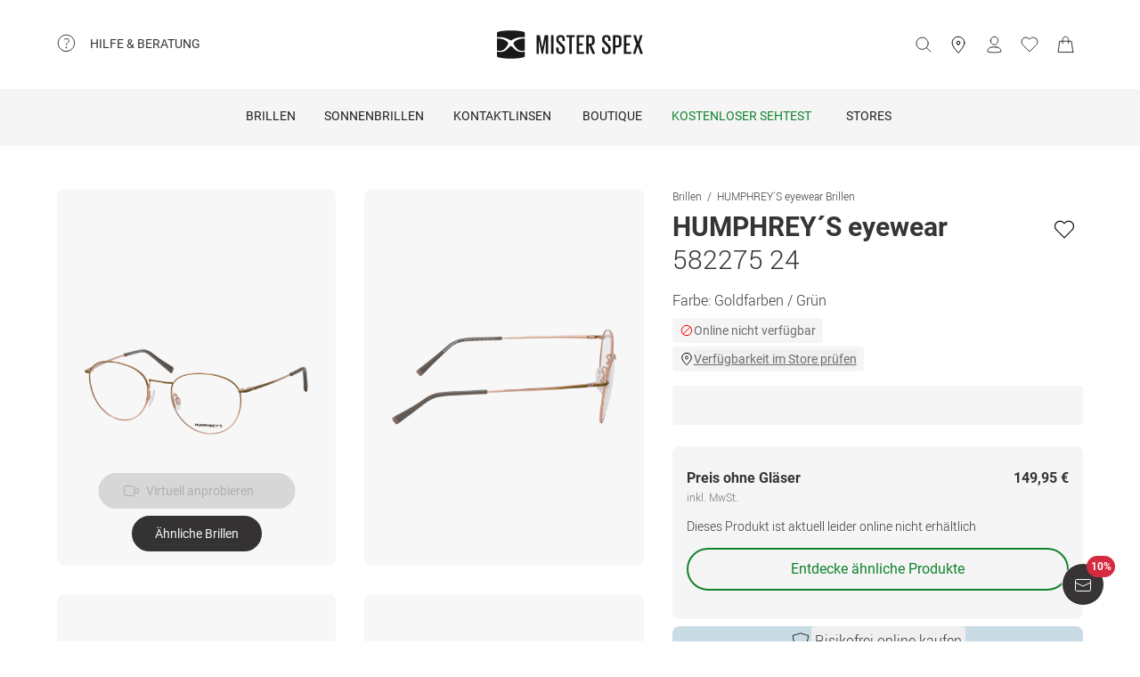

--- FILE ---
content_type: application/javascript; charset=UTF-8
request_url: https://www.misterspex.de/__service/product-browse-service/_next/static/chunks/5609-df5f1aa0d4df371a.js
body_size: 7759
content:
(self.webpackChunk_N_E=self.webpackChunk_N_E||[]).push([[5609],{12939:(e,a,r)=>{"use strict";r.d(a,{Z:()=>c});var t=r(37876);r(14232);var n=r(79211);let s={error:"Oh - da ist leider etwas schiefgegangen."},i={"de-AT":s,"de-CH":s,"de-DE":s,"nl-NL":{error:"Oeps, dat ging niet helemaal goed."},"sv-SE":{error:"Oj! Det var n\xe5got som gick fel..."}},c=e=>{let a,{locale:r,statusCode:s=500}=e,c=(a=i[r??"de-DE"],e=>a?.[e]??"");return(0,t.jsxs)(n.s,{testId:"ServerError",children:[(0,t.jsx)("p",{className:"mb-16 text-2xl font-bold lg:mb-24",children:s}),(0,t.jsx)("p",{className:"text-base font-light",children:c("error")})]})}},15747:e=>{e.exports={accent:"#11822d",backgroundHighlight01:"#f4e0cb",backgroundHighlight02:"#c9dbe5",backgroundHighlight03:"#f9f0cd",backgroundHighlight04:"#cbe1cb",backgroundPrimary:"#fff",backgroundSecondary:"#f5f5f5",backgroundTertiary:"#dfdede",backgroundWarning:"#fbeaec",beige01:"#eddec2",beige02:"#e7d2a9",beige03:"#e3c996",beige04:"#dbbc81",beige05:"#d3af6d",black:"#363434",blue01:"#c9dbe5",blue02:"#acc9d9",blue03:"#8fb8ce",blue04:"#6ea7c2",blue05:"#4593b4",borderDisabled:"#f5f5f5",borderSelected:"#363434",borderUnselected:"#6e6e6e",contentPrimary:"#363434",contentPrimaryInverted:"#fff",contentSecondary:"#6e6e6e",contentTertiary:"#b4b4b4",feedbackError:"#b32335",feedbackPositive:"#3eab3f",feedbackWarning:"#eaab73",green:"#11822d",greenBreeze01:"#e4eee4",greenBreeze02:"#cbe1cb",greenBreeze03:"#b1d5b3",greenBreeze04:"#96ca9a",greenBreeze05:"#6dbb87",grey00:"#f5f5f5",grey01:"#f2f1f0",grey02:"#dfdede",grey03:"#cdcdcd",grey04:"#bfbfc0",grey05:"#b4b4b4",grey06:"#787878",grey07:"#6e6e6e",msxBlack:"#363434",msxGreen:"#11822d",msxSales:"#d52a3f",msxWhite:"#fff",orange01:"#f4e0cb",orange02:"#f2d5b4",orange03:"#f0c99f",orange04:"#edbb88",orange05:"#eaab73",primaryA:"#363434",primaryB:"#fff",red01:"#f2dacf",red02:"#efcbb8",red03:"#ebb8a1",red04:"#e8a48c",red05:"#e38c7a",red:"#d52a3f",transparent:"rgba(0,0,0,0)",white:"#fff",yellow01:"#f9f0cd",yellow02:"#faecb9",yellow03:"#faeaa9",yellow04:"#fae896",yellow05:"#fae484",green500:"#11822d",green400:"#59ab6d",green350:"#71b782",green300:"#88c397",green200:"#a0cfac",green100:"#b8dbc1",greenHover:"#71b782",greenActive:"#88c397",greenDisabled:"#b8dbc1",spacing0:"0px",spacing4:"4px",spacing8:"8px",spacing12:"12px",spacing16:"16px",spacing18:"18px",spacing20:"20px",spacing24:"24px",spacing28:"28px",spacing32:"32px",spacing40:"40px",spacing48:"48px",spacing56:"56px",spacing64:"64px",spacing72:"72px",spacing88:"88px",spacing128:"128px",spacing144:"144px",lineHeight56:"56px",lineHeight40:"40px",lineHeight32:"32px",lineHeight26:"26px",lineHeight28:"28px",lineHeight24:"24px",lineHeight20:"20px",lineHeight18:"18px",lineHeight12:"12px",fontSize11:"11px",fontSize12:"12px",fontSize14:"14px",fontSize16:"16px",fontSize18:"18px",fontSize20:"20px",fontSize24:"24px",fontSize32:"32px",fontSize48:"48px",fontWeight300:"300",fontWeight400:"400",fontWeight500:"500",fontWeight700:"700",fontWeight900:"900",lineHeightXXXS:"18px",lineHeightXXS:"18px",lineHeightXS:"20px",lineHeightS:"24px",lineHeightM:"28px",lineHeightL:"32px",lineHeightXL:"40px",lineHeightXXL:"56px",fontSizeXXXS:"11px",fontSizeXXS:"12px",fontSizeXS:"14px",fontSizeS:"16px",fontSizeM:"20px",fontSizeL:"24px",fontSizeXL:"32px",fontSizeXXL:"48px",fontWeightLight:"300",fontWeightRegular:"400",fontWeightMedium:"500",fontWeightBold:"700",fontWeightBlack:"900",linkContainer:"SkipToMainContent_linkContainer__BTdvd",link:"SkipToMainContent_link__TYGgd"}},16365:e=>{e.exports={accent:"#11822d",backgroundHighlight01:"#f4e0cb",backgroundHighlight02:"#c9dbe5",backgroundHighlight03:"#f9f0cd",backgroundHighlight04:"#cbe1cb",backgroundPrimary:"#fff",backgroundSecondary:"#f5f5f5",backgroundTertiary:"#dfdede",backgroundWarning:"#fbeaec",beige01:"#eddec2",beige02:"#e7d2a9",beige03:"#e3c996",beige04:"#dbbc81",beige05:"#d3af6d",black:"#363434",blue01:"#c9dbe5",blue02:"#acc9d9",blue03:"#8fb8ce",blue04:"#6ea7c2",blue05:"#4593b4",borderDisabled:"#f5f5f5",borderSelected:"#363434",borderUnselected:"#6e6e6e",contentPrimary:"#363434",contentPrimaryInverted:"#fff",contentSecondary:"#6e6e6e",contentTertiary:"#b4b4b4",feedbackError:"#b32335",feedbackPositive:"#3eab3f",feedbackWarning:"#eaab73",green:"#11822d",greenBreeze01:"#e4eee4",greenBreeze02:"#cbe1cb",greenBreeze03:"#b1d5b3",greenBreeze04:"#96ca9a",greenBreeze05:"#6dbb87",grey00:"#f5f5f5",grey01:"#f2f1f0",grey02:"#dfdede",grey03:"#cdcdcd",grey04:"#bfbfc0",grey05:"#b4b4b4",grey06:"#787878",grey07:"#6e6e6e",msxBlack:"#363434",msxGreen:"#11822d",msxSales:"#d52a3f",msxWhite:"#fff",orange01:"#f4e0cb",orange02:"#f2d5b4",orange03:"#f0c99f",orange04:"#edbb88",orange05:"#eaab73",primaryA:"#363434",primaryB:"#fff",red01:"#f2dacf",red02:"#efcbb8",red03:"#ebb8a1",red04:"#e8a48c",red05:"#e38c7a",red:"#d52a3f",transparent:"rgba(0,0,0,0)",white:"#fff",yellow01:"#f9f0cd",yellow02:"#faecb9",yellow03:"#faeaa9",yellow04:"#fae896",yellow05:"#fae484",green500:"#11822d",green400:"#59ab6d",green350:"#71b782",green300:"#88c397",green200:"#a0cfac",green100:"#b8dbc1",greenHover:"#71b782",greenActive:"#88c397",greenDisabled:"#b8dbc1",productImages:"ProductImage_productImages__ixDku"}},21245:(e,a,r)=>{"use strict";r.d(a,{bZ:()=>b,kk:()=>o,mk:()=>g});var t=r(3112),n=r(93770);let s=t.Ikc({list:n.Ep.shape.items.element.shape.itemListName}),i=t.Ikc({id:n.l8.shape.items.element.shape.itemId,name:n.l8.shape.items.element.shape.itemName,brand:n.l8.shape.items.element.shape.itemBrand,category:n.l8.shape.items.element.shape.itemCategory,variant:t.YjP().optional(),price:n.l8.shape.items.element.shape.price,dimension12:n.l8.shape.items.element.shape.sale,dimension23:n.l8.shape.items.element.shape.badge,metric3:n.l8.shape.items.element.shape.strikePrice}),c=t.Ikc({products:t.YOg(i)}),l=t.Ikc({actionField:s,products:t.YOg(i.extend({position:n.Ep.shape.items.element.shape.index}))}),d=t.Ikc({products:t.YOg(i.extend({quantity:n.l8.shape.items.element.shape.quantity,dimension18:n.Zl.shape.items.element.shape.wishlistedProduct,dimension22:n.Zl.shape.items.element.shape.orderTypeProduct,dimension24:n.Zl.shape.items.element.shape.glassColor,dimension25:n.Zl.shape.items.element.shape.focalType,dimension26:n.Zl.shape.items.element.shape.lotus,dimension27:n.Zl.shape.items.element.shape.tingeType,dimension28:n.Zl.shape.items.element.shape.glasPackage,dimension29:n.Zl.shape.items.element.shape.fieldOfVision,dimension30:n.Zl.shape.items.element.shape.digitalRelax}))}),o=t.Ikc({currencyCode:n.l8.shape.currency,detail:c}),g=t.Ikc({currencyCode:n.l8.shape.currency,click:l}),b=t.Ikc({currencyCode:n.l8.shape.currency,add:d})},21861:(e,a,r)=>{"use strict";r.d(a,{YU:()=>i,w0:()=>c});var t=r(3112),n=r(23429);t.euz(["CARE_PRODUCT","CONTACT_LENS","CONTACT_LENS_ACCESSORY","GLASSES","GLASSES_ACCESSORY","SUNGLASSES"]);let s=new Set(["CONTACT_LENS","CONTACT_LENS_ACCESSORY","CARE_PRODUCT"]),i={CARE_PRODUCT:n.yi.CareProducts,CONTACT_LENS:n.yi.ContactLenses,CONTACT_LENS_ACCESSORY:n.yi.ContactLensesAccessories,GLASSES:n.yi.PrescriptionGlasses,GLASSES_ACCESSORY:n.yi.PrescriptionGlassesAccessories,SUNGLASSES:n.yi.Sunglasses},c=e=>s.has(e)},23429:(e,a,r)=>{"use strict";r.d(a,{Ec:()=>s,Lm:()=>n,yi:()=>t});let t={Campaigns:"cpn",CareProducts:"clc",ContactLenses:"cl",ContactLensesAccessories:"cla",ContactLensesBrand:"clb",MixedGlasses:"mix",MixedGlassesBrand:"mgb",PrescriptionGlasses:"pg",PrescriptionGlassesAccessories:"pga",PrescriptionGlassesBrand:"pgb",Sunglasses:"sg",SunglassesBrand:"sgb",Trends:"trd",Store:"sto",Service:"svc",FAQ:"faq",Brand:"brd",Guide:"rat"},n=e=>e===t.PrescriptionGlasses||e===t.PrescriptionGlassesBrand||e===t.Sunglasses||e===t.SunglassesBrand||e===t.MixedGlasses||e===t.MixedGlassesBrand,s=e=>e===t.ContactLensesBrand||e===t.MixedGlassesBrand||e===t.PrescriptionGlassesBrand||e===t.SunglassesBrand},23860:(e,a,r)=>{"use strict";r.d(a,{Y:()=>o});var t=r(37876),n=r(62002),s=r(14232),i=r(35146);let c={outOfStock:{color:"contentSecondary",backgroundColor:"backgroundSecondary",borderColor:"contentSecondary"},discount:{color:"msxWhite",backgroundColor:"msxSales",borderColor:"msxSales"},boutique:{color:"msxWhite",backgroundColor:"msxBlack",borderColor:"msxBlack"},newProduct:{color:"msxGreen",backgroundColor:"backgroundPrimary",borderColor:"backgroundPrimary"},freeText:{color:"msxBlack",backgroundColor:"backgroundSecondary",borderColor:"backgroundSecondary"},sustainable:{color:"msxGreen",backgroundColor:"greenBreeze01",borderColor:"greenBreeze01"},exclusive:{color:"msxWhite",backgroundColor:"msxBlack",borderColor:"msxBlack"}},l=e=>{let{label:a,tagType:r}=e,n=a.trim();return""===n?null:(0,t.jsx)("span",{"data-testid":r,className:"[&:not(:first-child)]:overflow-hidden",children:(0,t.jsx)(i.v,{className:"mr-4 px-8 py-4 text-ellipsis whitespace-nowrap text-[12px] leading-none tracking-wide block !rounded-sm",...c[r],children:n})})},d=e=>{let{outOfStock:a,boutique:r,newProduct:n,discount:i,sustainable:c,freeText:d,exclusive:o}=e;if(void 0!==a)return(0,t.jsx)(l,{label:a,tagType:"outOfStock"});let g=[];return(void 0!==i&&g.push((0,t.jsx)(l,{label:i,tagType:"discount"})),void 0!==o&&g.push((0,t.jsx)(l,{label:o,tagType:"exclusive"})),void 0!==r&&g.push((0,t.jsx)(l,{label:r,tagType:"boutique"})),void 0!==n&&g.push((0,t.jsx)(l,{label:n,tagType:"newProduct"})),void 0!==c&&g.push((0,t.jsx)(l,{label:c,tagType:"sustainable"})),void 0!==d&&d.length>0&&d.forEach(e=>{""!==e&&g.push((0,t.jsx)(l,{label:e,tagType:"freeText"}))}),0===g.length)?null:(0,t.jsxs)(s.Fragment,{children:[g[0],g.length>1&&g[1]]})},o=e=>{let{productTags:a,className:r,ignoreBoutiqueTag:s}=e,{t:i}=(0,n.Bd)("common"),{boutique:c,childrensglasses:l,discount:o,newProduct:g,polarized:b,sustainable:f,titan:p,exclusive:u}=a,m=[];return p&&m.push(i("tags.titan")),b&&m.push(i("tags.polarized")),l&&m.push(i("tags.childrensglasses")),(0,t.jsx)("div",{className:`${r} flex overflow-hidden`,children:(0,t.jsx)(d,{freeText:m,newProduct:g?i("tags.new"):void 0,boutique:c&&!0!==s?i("tags.boutique"):void 0,sustainable:f?i("tags.sustainable"):void 0,discount:o,exclusive:u?i("tags.exclusive"):void 0})})}},25293:(e,a,r)=>{"use strict";function t(e){return"object"==typeof e&&null!==e&&!Array.isArray(e)}r.d(a,{E:()=>function e(a){if(!t(a))return a;let r={...a};for(let[a,n]of Object.entries(r))void 0===n?delete r[a]:t(n)?r[a]=e(n):Array.isArray(n)&&(r[a]=n.map(e));return r}})},25687:(e,a,r)=>{"use strict";r.d(a,{S:()=>n});var t=r(29392);let n=(e,a,r="(not set)",n=!1)=>{t.MsxGtm.pushToDataLayer({dataLayer:{event:"gaTrackEventInitialized",eventCategoryInitialized:e,eventActionInitialized:a,eventLabelInitialized:r,eventNonInteractionInitialized:n}})}},36374:(e,a,r)=>{"use strict";r.d(a,{$:()=>i});var t=r(37876);r(14232);var n=r(74331),s=r(12939);function i(e){return a=>"statusCode"in a?"number"==typeof a.statusCode&&[400,404,410].includes(a.statusCode)?(0,t.jsx)(n.H,{}):(0,t.jsx)(s.Z,{}):(0,t.jsx)(e,{...a})}},38516:(e,a,r)=>{"use strict";r.d(a,{H:()=>o});var t=r(37876),n=r(14232),s=r(75068),i=r(62002),c=r(15747),l=r.n(c);let d=()=>{let{t:e}=(0,i.Bd)("common");return(0,t.jsx)("a",{href:"#main-content",className:l().link,"data-testid":"skip-to-main-content-link",children:e("skip-to-main-content")})},o=()=>{let[e,a]=(0,n.useState)(!1);return((0,n.useLayoutEffect)(()=>{a(!0)},[]),e)?(0,t.jsx)(s.W,{layer:"layer900",rootId:"skip-to-main-content-portal",className:l().linkContainer,children:(0,t.jsx)(d,{})}):null}},40346:(e,a,r)=>{"use strict";r.d(a,{DN:()=>o,Fb:()=>i,L4:()=>g,Mh:()=>c,PG:()=>d,UA:()=>l});var t=r(29392),n=r(38355),s=r(96674);let i=e=>{let{componentCategory:a,componentName:r,arrowType:s}=e;(0,n.K)({eventCategory:`content_component${a}`,eventAction:`${r}_${s}`}),t.MsxGtm.trackEventData({eventType:"ARROW_CLICK",componentCategory:a,componentName:r,arrowType:s})},c=(e,a)=>{let{elementText:r,eventCategory:s,eventLabel:i,eventAction:c}=e;(0,n.K)({eventCategory:s??"button",eventAction:c??"click",eventLabel:i??r},a),t.MsxGtm.trackEventData({eventType:"BUTTON_CLICK",elementText:r})},l=e=>{let{componentCategory:a,componentName:r,elementText:i=s.s.NOT_SET,eventCategory:c,eventAction:l,eventLabel:d}=e,o={eventCategory:c??a,eventAction:l??"click",eventLabel:["element","link"].includes(c??"")?r:d};(0,n.K)(o),t.MsxGtm.trackEventData({eventType:"CTA_CLICK",componentCategory:a,componentName:r,elementText:i})},d=e=>{let{componentCategory:a,componentName:r,eventLabel:s}=e;(0,n.K)({eventCategory:a,eventAction:"click",eventLabel:s}),t.MsxGtm.trackEventData({eventType:"IMAGE_CLICK",componentCategory:a,componentName:r})},o=e=>{(0,n.K)({eventCategory:"breadcrumb",eventAction:"click",eventLabel:`Level ${e+1}`}),t.MsxGtm.trackEventData({eventType:"BREADCRUMB_NAVIGATION_CLICK",elementLevel:`${e+1}`})},g=e=>{(0,n.K)({eventCategory:"navigation",eventAction:"lateral_navigation_click",eventLabel:e}),t.MsxGtm.trackEventData({eventType:"LATERAL_NAVIGATION_CLICK",elementText:e})}},46323:(e,a,r)=>{"use strict";r.d(a,{o:()=>s});var t=r(57534);let n={"de-AT":null,"de-CH":null,"de-DE":null,"nl-NL":null,"sv-SE":null},s=()=>{let{locale:e,currency:a}=(0,t.D)(),r=n[e.baseName];if(null===r){let r="sv-SE"===e.baseName,t=new Intl.NumberFormat(e.baseName,{currency:a,style:"currency",maximumFractionDigits:2*!r,minimumFractionDigits:2*!r});return n[e.baseName]=t,e=>t.format(e)}return e=>r.format(e)}},57531:(e,a,r)=>{"use strict";r.d(a,{s:()=>i});var t=r(91428);let n={audio:"audio",boutique:"boutique",childrensglasses:"childrensglasses",newProduct:"new",polarized:"polarized",sustainable:"sustainable",titan:"titan"},s=new Set(["active","discontinued","lowprice","notinstock","outdated"]),i=e=>{var a,r;let i,c,l,d={itemId:(a=e).sku,itemName:a.productName,itemBrand:a.brandName,itemCategory:(i=a.classification,Object.values(t.k)[Object.keys(t.k).indexOf(i)]??i.toLowerCase()),itemVariant:a.manufacturerColor??void 0,badge:0===(l=(c=[],Object.keys(r=a.productTags).forEach(e=>{let a=r[e],t=n[e];!0===a&&void 0!==t&&c.push(t),"string"==typeof a&&c.push(a)}),c).filter(e=>!s.has(e))).length?void 0:l.join("|"),price:a.salePrice,sale:!!a.strikePrice,strikePrice:a.strikePrice},o={id:d.itemId,name:d.itemName,brand:d.itemBrand,category:d.itemCategory,price:d.price,variant:d.itemVariant,dimension23:d.badge,dimension12:d.sale,metric3:d.strikePrice};return{baseItemData:d,baseProductData:o}}},57968:(e,a,r)=>{"use strict";r.d(a,{z:()=>i});var t=r(80641),n=r(23429);let s={GLASSES:`/l/${n.yi.PrescriptionGlasses}/${t.q.AllGlasses}`,SUNGLASSES:`/l/${n.yi.Sunglasses}/${t.q.AllSunglasses}`,GLASSES_ACCESSORY:`/l/${n.yi.PrescriptionGlassesAccessories}/${t.q.AllGlassesAccessories}`,CONTACT_LENS:`/l/${n.yi.ContactLenses}/${t.q.AllContactLenses}`,CARE_PRODUCT:`/l/${n.yi.ContactLenses}/${t.q.AllContactLensAccessories}`,CONTACT_LENS_ACCESSORY:`/l/${n.yi.ContactLenses}/${t.q.AllContactLensAccessories}`},i=e=>s[e]},58308:(e,a,r)=>{"use strict";r.d(a,{m:()=>g});var t=r(37876);r(14232);var n=r(15039),s=r.n(n),i=r(1328),c=r(62002),l=r(68098),d=r.n(l),o=r(94760);let g=e=>{let{className:a,sku:r}=e,{updateWishlist:n,wishlistSKUs:l}=(0,o.Em)(),{t:g}=(0,c.Bd)("common",{keyPrefix:"wishlist"}),b=""!==r&&l.has(r);return(0,t.jsx)("button",{className:s()(d().wishlist,a),onClick:e=>{e.stopPropagation(),e.preventDefault(),n(r)},"data-testid":`wishlist-heart-${r}`,"data-is-wishlist":b,"aria-label":g(b?"remove-from-wishlist":"add-to-wishlist"),children:b?(0,t.jsx)(i.nr,{width:28}):(0,t.jsx)(i.l9,{width:28})})}},61279:(e,a,r)=>{"use strict";r.d(a,{m:()=>t});let t=e=>decodeURIComponent(e).replaceAll(/[\w.\\-]+=[\w.\\-]+@[\w.\\]+&|[\w.\\-]+=[\w.\\-]+@[\w.\\]+/g,"")},68098:e=>{e.exports={accent:"#11822d",backgroundHighlight01:"#f4e0cb",backgroundHighlight02:"#c9dbe5",backgroundHighlight03:"#f9f0cd",backgroundHighlight04:"#cbe1cb",backgroundPrimary:"#fff",backgroundSecondary:"#f5f5f5",backgroundTertiary:"#dfdede",backgroundWarning:"#fbeaec",beige01:"#eddec2",beige02:"#e7d2a9",beige03:"#e3c996",beige04:"#dbbc81",beige05:"#d3af6d",black:"#363434",blue01:"#c9dbe5",blue02:"#acc9d9",blue03:"#8fb8ce",blue04:"#6ea7c2",blue05:"#4593b4",borderDisabled:"#f5f5f5",borderSelected:"#363434",borderUnselected:"#6e6e6e",contentPrimary:"#363434",contentPrimaryInverted:"#fff",contentSecondary:"#6e6e6e",contentTertiary:"#b4b4b4",feedbackError:"#b32335",feedbackPositive:"#3eab3f",feedbackWarning:"#eaab73",green:"#11822d",greenBreeze01:"#e4eee4",greenBreeze02:"#cbe1cb",greenBreeze03:"#b1d5b3",greenBreeze04:"#96ca9a",greenBreeze05:"#6dbb87",grey00:"#f5f5f5",grey01:"#f2f1f0",grey02:"#dfdede",grey03:"#cdcdcd",grey04:"#bfbfc0",grey05:"#b4b4b4",grey06:"#787878",grey07:"#6e6e6e",msxBlack:"#363434",msxGreen:"#11822d",msxSales:"#d52a3f",msxWhite:"#fff",orange01:"#f4e0cb",orange02:"#f2d5b4",orange03:"#f0c99f",orange04:"#edbb88",orange05:"#eaab73",primaryA:"#363434",primaryB:"#fff",red01:"#f2dacf",red02:"#efcbb8",red03:"#ebb8a1",red04:"#e8a48c",red05:"#e38c7a",red:"#d52a3f",transparent:"rgba(0,0,0,0)",white:"#fff",yellow01:"#f9f0cd",yellow02:"#faecb9",yellow03:"#faeaa9",yellow04:"#fae896",yellow05:"#fae484",green500:"#11822d",green400:"#59ab6d",green350:"#71b782",green300:"#88c397",green200:"#a0cfac",green100:"#b8dbc1",greenHover:"#71b782",greenActive:"#88c397",greenDisabled:"#b8dbc1",spacing0:"0px",spacing4:"4px",spacing8:"8px",spacing12:"12px",spacing16:"16px",spacing18:"18px",spacing20:"20px",spacing24:"24px",spacing28:"28px",spacing32:"32px",spacing40:"40px",spacing48:"48px",spacing56:"56px",spacing64:"64px",spacing72:"72px",spacing88:"88px",spacing128:"128px",spacing144:"144px",wishlist:"wishlistheart_wishlist__KKG98",pulse:"wishlistheart_pulse__JCIRU"}},71846:e=>{e.exports={accent:"#11822d",backgroundHighlight01:"#f4e0cb",backgroundHighlight02:"#c9dbe5",backgroundHighlight03:"#f9f0cd",backgroundHighlight04:"#cbe1cb",backgroundPrimary:"#fff",backgroundSecondary:"#f5f5f5",backgroundTertiary:"#dfdede",backgroundWarning:"#fbeaec",beige01:"#eddec2",beige02:"#e7d2a9",beige03:"#e3c996",beige04:"#dbbc81",beige05:"#d3af6d",black:"#363434",blue01:"#c9dbe5",blue02:"#acc9d9",blue03:"#8fb8ce",blue04:"#6ea7c2",blue05:"#4593b4",borderDisabled:"#f5f5f5",borderSelected:"#363434",borderUnselected:"#6e6e6e",contentPrimary:"#363434",contentPrimaryInverted:"#fff",contentSecondary:"#6e6e6e",contentTertiary:"#b4b4b4",feedbackError:"#b32335",feedbackPositive:"#3eab3f",feedbackWarning:"#eaab73",green:"#11822d",greenBreeze01:"#e4eee4",greenBreeze02:"#cbe1cb",greenBreeze03:"#b1d5b3",greenBreeze04:"#96ca9a",greenBreeze05:"#6dbb87",grey00:"#f5f5f5",grey01:"#f2f1f0",grey02:"#dfdede",grey03:"#cdcdcd",grey04:"#bfbfc0",grey05:"#b4b4b4",grey06:"#787878",grey07:"#6e6e6e",msxBlack:"#363434",msxGreen:"#11822d",msxSales:"#d52a3f",msxWhite:"#fff",orange01:"#f4e0cb",orange02:"#f2d5b4",orange03:"#f0c99f",orange04:"#edbb88",orange05:"#eaab73",primaryA:"#363434",primaryB:"#fff",red01:"#f2dacf",red02:"#efcbb8",red03:"#ebb8a1",red04:"#e8a48c",red05:"#e38c7a",red:"#d52a3f",transparent:"rgba(0,0,0,0)",white:"#fff",yellow01:"#f9f0cd",yellow02:"#faecb9",yellow03:"#faeaa9",yellow04:"#fae896",yellow05:"#fae484",green500:"#11822d",green400:"#59ab6d",green350:"#71b782",green300:"#88c397",green200:"#a0cfac",green100:"#b8dbc1",greenHover:"#71b782",greenActive:"#88c397",greenDisabled:"#b8dbc1",xlarge:"1440px",large:"1024px",maximumViewport:"1920px",medium:"620px",minimumViewport:"320px",small:"375px",xsmall:"320px",spacing0:"0px",spacing4:"4px",spacing8:"8px",spacing12:"12px",spacing16:"16px",spacing18:"18px",spacing20:"20px",spacing24:"24px",spacing28:"28px",spacing32:"32px",spacing40:"40px",spacing48:"48px",spacing56:"56px",spacing64:"64px",spacing72:"72px",spacing88:"88px",spacing128:"128px",spacing144:"144px",infoBox:"__404_infoBox__LZb2H",links:"__404_links__w_3mQ"}},74331:(e,a,r)=>{"use strict";r.d(a,{H:()=>f});var t=r(37876);r(14232);var n=r(77328),s=r.n(n),i=r(79211),c=r(71846),l=r.n(c),d=r(57534),o=r(57968);let g={"page-title":"Dieser Seite hilft auch keine Brille.","page-does-not-exist":"Die angefragte URL existiert nicht mehr oder hat sich ge\xe4ndert.","what-are-you-looking-for":"Wohin k\xf6nnen wir dich bringen?",glasses:"Brillen",sunglasses:"Sonnenbrillen",contactlenses:"Kontaktlinsen"},b={"de-AT":g,"de-CH":g,"de-DE":g,"nl-NL":{"page-title":"Zelfs met een bril zie je deze pagina niet.","page-does-not-exist":"Deze URL bestaat niet meer of is veranderd.","what-are-you-looking-for":"Waar kunnen we je naartoe brengen?",glasses:"Brillen",sunglasses:"Zonnebrillen",contactlenses:"Contactlenzen"},"sv-SE":{"page-title":"Inte ens ett par glas\xf6gon hj\xe4lper dig att se den h\xe4r sidan.","page-does-not-exist":"Den angivna webbadressen existerar inte l\xe4ngre eller har \xe4ndrats.","what-are-you-looking-for":"Vad letar du efter?",glasses:"Glas\xf6gon",sunglasses:"Solglas\xf6gon",contactlenses:"Kontaktlinser"}},f=()=>{let e,a=(0,d.D)(),r=a?.locale,n=(e=r?.baseName??"de-DE",a=>b[e][a]),{plpDefaultGlassesURL:c,plpDefaultSunglassesURL:g,plpDefaultContactLensURL:f}={plpDefaultGlassesURL:(0,o.z)("GLASSES"),plpDefaultSunglassesURL:(0,o.z)("SUNGLASSES"),plpDefaultContactLensURL:(0,o.z)("CONTACT_LENS")};return(0,t.jsxs)(i.s,{testId:"PageNotFound",children:[(0,t.jsx)(s(),{children:(0,t.jsx)("title",{children:n("page-title")})}),(0,t.jsxs)("div",{className:"w-full max-w-screen-xl text-primary",children:[(0,t.jsxs)("div",{className:l().infoBox,children:[(0,t.jsx)("p",{className:"mb-16 text-2xl font-bold lg:mb-24",children:n("page-title")}),(0,t.jsx)("p",{className:"font-light",children:n("page-does-not-exist")})]}),(0,t.jsx)("p",{className:"mb-40 text-center text-2xl font-light",children:n("what-are-you-looking-for")}),(0,t.jsxs)("div",{className:l().links,children:[(0,t.jsx)("a",{className:"button-secondary button-medium w-full md:max-w-screen-xs",href:c,children:n("glasses")}),(0,t.jsx)("a",{className:"button-secondary button-medium w-full md:max-w-screen-xs",href:g,children:n("sunglasses")}),(0,t.jsx)("a",{className:"button-secondary button-medium w-full md:max-w-screen-xs",href:f,children:n("contactlenses")})]})]})]})}},80008:(e,a,r)=>{"use strict";r.d(a,{g:()=>g});var t=r(37876);r(14232);var n=r(15039),s=r.n(n),i=r(62002),c=r(46323),l=r(89090),d=r.n(l);let o=e=>"number"==typeof e&&e>0&&!Number.isNaN(e),g=e=>{let{salePrice:a,strikePrice:r,className:n,strikePriceOrigin:l}=e,g=(0,c.o)(),{t:b}=(0,i.Bd)("common",{keyPrefix:"prices"});return o(a)?(0,t.jsxs)("div",{className:s()(d().price,n),children:[o(r)&&(0,t.jsxs)("div",{className:"text-right text-sm font-light",children:[(0,t.jsx)("span",{className:"text-primary",children:"manufacturer-suggested-retail-price"===l?`${b("manufacturer-suggested-retail-price-acronym")} `:null}),(0,t.jsx)("span",{className:"text-red line-through","data-testid":"strike-price",children:g(r)})]}),(0,t.jsx)("p",{className:"text-right text-base font-bold text-primary","data-testid":"sale-price",children:g(a)})]}):null}},80641:(e,a,r)=>{"use strict";r.d(a,{q:()=>t});let t={AllGlasses:"100266",AllSunglasses:"100738",AllGlassesAccessories:"100001",AllContactLenses:"100130",AllContactLensAccessories:"100091",ExtravagantSunglasses:"100332",ClassicSunglasses:"100330",RetroSunglasses:"100791",MinimalistSunglasses:"100331",SportySunglasses:"100673",Rock:"100234",Pop:"100233",Rave:"100235",Indie:"100236"}},89090:e=>{e.exports={accent:"#11822d",backgroundHighlight01:"#f4e0cb",backgroundHighlight02:"#c9dbe5",backgroundHighlight03:"#f9f0cd",backgroundHighlight04:"#cbe1cb",backgroundPrimary:"#fff",backgroundSecondary:"#f5f5f5",backgroundTertiary:"#dfdede",backgroundWarning:"#fbeaec",beige01:"#eddec2",beige02:"#e7d2a9",beige03:"#e3c996",beige04:"#dbbc81",beige05:"#d3af6d",black:"#363434",blue01:"#c9dbe5",blue02:"#acc9d9",blue03:"#8fb8ce",blue04:"#6ea7c2",blue05:"#4593b4",borderDisabled:"#f5f5f5",borderSelected:"#363434",borderUnselected:"#6e6e6e",contentPrimary:"#363434",contentPrimaryInverted:"#fff",contentSecondary:"#6e6e6e",contentTertiary:"#b4b4b4",feedbackError:"#b32335",feedbackPositive:"#3eab3f",feedbackWarning:"#eaab73",green:"#11822d",greenBreeze01:"#e4eee4",greenBreeze02:"#cbe1cb",greenBreeze03:"#b1d5b3",greenBreeze04:"#96ca9a",greenBreeze05:"#6dbb87",grey00:"#f5f5f5",grey01:"#f2f1f0",grey02:"#dfdede",grey03:"#cdcdcd",grey04:"#bfbfc0",grey05:"#b4b4b4",grey06:"#787878",grey07:"#6e6e6e",msxBlack:"#363434",msxGreen:"#11822d",msxSales:"#d52a3f",msxWhite:"#fff",orange01:"#f4e0cb",orange02:"#f2d5b4",orange03:"#f0c99f",orange04:"#edbb88",orange05:"#eaab73",primaryA:"#363434",primaryB:"#fff",red01:"#f2dacf",red02:"#efcbb8",red03:"#ebb8a1",red04:"#e8a48c",red05:"#e38c7a",red:"#d52a3f",transparent:"rgba(0,0,0,0)",white:"#fff",yellow01:"#f9f0cd",yellow02:"#faecb9",yellow03:"#faeaa9",yellow04:"#fae896",yellow05:"#fae484",green500:"#11822d",green400:"#59ab6d",green350:"#71b782",green300:"#88c397",green200:"#a0cfac",green100:"#b8dbc1",greenHover:"#71b782",greenActive:"#88c397",greenDisabled:"#b8dbc1",xlarge:"1440px",large:"1024px",maximumViewport:"1920px",medium:"620px",minimumViewport:"320px",small:"375px",xsmall:"320px",spacing0:"0px",spacing4:"4px",spacing8:"8px",spacing12:"12px",spacing16:"16px",spacing18:"18px",spacing20:"20px",spacing24:"24px",spacing28:"28px",spacing32:"32px",spacing40:"40px",spacing48:"48px",spacing56:"56px",spacing64:"64px",spacing72:"72px",spacing88:"88px",spacing128:"128px",spacing144:"144px",productTile:"ProductTile_productTile__hl1o7",header:"ProductTile_header__MbVZY",footer:"ProductTile_footer__oEMCs",productImage:"ProductTile_productImage__2_NkT"}},91428:(e,a,r)=>{"use strict";r.d(a,{k:()=>t,q:()=>n});let t={CARE_PRODUCT:"care-product",CONTACT_LENS:"contact-lenses",CONTACT_LENS_ACCESSORY:"accessories",GLASSES_ACCESSORY:"accessories"},n={ABO:"abo",DIRECT:"direct",TRIAL:"trial"}},93770:(e,a,r)=>{"use strict";r.d(a,{Ep:()=>p,Zl:()=>m,fp:()=>f,l8:()=>g,vD:()=>u});var t=r(3112),n=r(91428),s=r(96674);let i=t.KCZ([t.k5n(n.q),t.euz(s.s.NOT_SET)]).default(s.s.NOT_SET).catch(s.s.NOT_SET),c=t.k5n(n.k).or(t.YjP().toLowerCase()),l=t.Ikc({itemId:t.YjP(),itemName:t.YjP(),itemBrand:t.YjP(),itemCategory:c,itemVariant:t.YjP().default(s.s.NOT_SET),price:t.auy.string(),quantity:t.euz("1").default("1"),badge:t.YjP().default(s.s.NOT_SET),sale:t.auy.string().default("false"),strikePrice:t.auy.string().default(s.s.NOT_SET)}),d=l.extend({index:t.YjP().min(1),itemListName:t.YjP()}),o=l.extend({wishlistedProduct:t.auy.string().default(s.s.NOT_SET),orderTypeProduct:i,glassColor:t.YjP().default(s.s.NONE),focalType:t.YjP().default(s.s.NOT_GLAZED),glasPackage:t.YjP().default(s.s.NONE),tingeType:t.YjP().default(s.s.NONE),fieldOfVision:t.YjP().default(s.s.NONE),lotus:t.YjP().default(s.s.NONE),digitalRelax:t.YjP().default(s.s.NONE)}),g=t.Ikc({currency:t.YjP(),items:t.YOg(l)}),b=g.extend({itemListId:t.YjP().default(""),itemListName:d.shape.itemListName,items:t.YOg(d)}),f=g,p=b,u=b,m=g.extend({value:t.YjP().transform((e,a)=>Number.isNaN(Number.parseInt(e,10))?(a.addIssue({code:"custom",message:"Value is not a number!"}),t.tmp):e),items:t.YOg(o)})},99757:(e,a,r)=>{"use strict";r.d(a,{W:()=>w});var t=r(37876),n=r(48230),s=r.n(n),i=r(14232),c=r(85549),l=r(29392),d=r(15039),o=r.n(d),g=r(58308),b=r(23860),f=r(21861);let p=e=>{let{classification:a,productName:r,brandName:n}=e,s=(0,f.w0)(a);return(0,t.jsxs)(i.Fragment,{children:[(0,t.jsx)("span",{className:"text-base font-bold text-secondary",children:s?r:n??""}),s?null:(0,t.jsx)("span",{className:"text-sm font-light text-secondary",children:r})]})};var u=r(62002);let m=e=>{let{classification:a,isGlazable:r}=e,n=function(e){let{classification:a,isGlazable:r}=e,t="product-tile.price-hint";return"GLASSES"===a?`${t}.frame-only-price-info`:"SUNGLASSES"===a&&!0===r?`${t}.glazable`:void 0}({classification:a,isGlazable:r}),{t:s}=(0,u.Bd)("common");return void 0===n?null:(0,t.jsx)("span",{className:"grow text-sm font-light text-secondary",children:s(n)})};var x=r(80008),h=r(89090),y=r.n(h),k=r(68710),S=r(16365),C=r.n(S),v=r(92768);let N=e=>null!==e&&e.complete&&e.naturalHeight>0&&e.naturalWidth>0,T=(e,a,r)=>`${v.i.CLOUDINARY_RESOURCE_URL}/t_pl-tile/dpr_${a}/f_auto/v1/productimages/${e}/${e}_${r}`,A=(e,a)=>`
    ${T(e,1,a)} 1x,
    ${T(e,2,a)} 2x,
    ${T(e,3,a)} 3x`,E=e=>{let{sku:a,alt:r,inView:n,preload:s,hoverImageVariant:c="d"}=e,[l,d]=(0,i.useState)(!1),[o,g]=(0,i.useState)(!1),[b,f]=(0,i.useState)(!1),p=(0,i.useRef)(null),u=(0,i.useRef)(null),[m,x]=(0,i.useState)(!1),h=(0,i.useCallback)(()=>{x(!0)},[]),y=(0,i.useCallback)(()=>{f(!0),h()},[h]);(0,i.useEffect)(()=>{let e;d(N(p.current)),null!==(e=p.current)&&e.complete&&(0===e.naturalHeight||0===e.naturalWidth)&&y()},[y]),(0,i.useEffect)(()=>{g(N(u.current))},[]);let S=(0,i.useCallback)(()=>{d(!0)},[]),v=(0,i.useCallback)(()=>{g(!0)},[]);return(0,t.jsxs)("div",{className:C().productImages,"data-testid":`image-${a}`,"data-secondary-loaded":o,"data-primary-errored":b,onMouseEnter:h,children:[s||l||b||!0!==n?null:(0,t.jsx)(k.A,{ariaLabel:"loading"}),(0,t.jsx)("img",{"data-testid":`primary-image-${a}`,ref:p,onLoad:S,onError:y,loading:s?"eager":"lazy",src:T(a,1,"a"),srcSet:A(a,"a"),alt:r,width:400,height:266,draggable:!1}),m?(0,t.jsx)("img",{"data-testid":`secondary-image-${a}`,ref:u,onLoad:v,loading:"lazy",src:T(a,1,c),srcSet:A(a,c),alt:r,width:400,height:266,draggable:!1}):(0,t.jsx)("div",{})]})},w=e=>{let{product:a,isBoutique:r,onClick:n,hoverImageVariant:d,preload:u=!1,inView:h=!1,className:k}=e,S=(0,i.useCallback)(e=>{n?.({event:e,product:a}),l.MsxGtm.trackEvent({eventCategory:"product_tile",eventAction:"click",eventLabel:a.sku})},[n,a]),C=(0,t.jsx)(E,{sku:a.sku,alt:(0,f.w0)(a.classification)?a.productName:`${a.brandName} ${a.productName}`,inView:h,preload:u,hoverImageVariant:d});return(0,t.jsx)(s(),{href:a.productDetailPath,className:o()(y().productTile,k),"data-testid":`product-tile-${a.sku}`,onClick:S,draggable:!1,prefetch:!1,children:(0,t.jsxs)(c.W8,{children:[(0,t.jsxs)("div",{className:y().header,children:[(0,t.jsx)(b.Y,{productTags:a.productTags,ignoreBoutiqueTag:r,className:"self-center"}),(0,t.jsx)(g.m,{sku:a.sku})]}),(0,t.jsx)("div",{"data-images":!0,className:y().productImage,children:C}),(0,t.jsxs)("div",{className:y().footer,children:[(0,t.jsx)(p,{classification:a.classification,productName:a.productName,brandName:a.brandName}),(0,t.jsxs)("div",{children:[(0,t.jsx)(m,{classification:a.classification,isGlazable:a.isGlazable}),(0,t.jsx)(x.g,{salePrice:a.salePrice,strikePrice:a.strikePrice,strikePriceOrigin:a.strikePriceOrigin})]})]})]})})}}}]);

--- FILE ---
content_type: application/javascript; charset=UTF-8
request_url: https://www.misterspex.de/__service/product-browse-service/_next/static/chunks/7327-82e0ac738acfae8c.js
body_size: 5366
content:
(self.webpackChunk_N_E=self.webpackChunk_N_E||[]).push([[7327],{284:(e,a,r)=>{"use strict";r.d(a,{v:()=>g});var n=r(37876),c=r(14232),i=r(27588),s=r(30133),t=r(1328),d=r(62002),l=r(96917),o=r.n(l);let g=e=>{let{sku:a,color:r}=e,[l,g]=(0,c.useState)(!1),p=(0,c.useCallback)(()=>{g(!0)},[]),{t:b}=(0,d.Bd)("pdp");return(0,n.jsx)("div",{className:"mt-16",children:(0,n.jsxs)("form",{onSubmit:p,method:"GET",action:`/otc/basket/add?sku=${a}&quantity=1`,"data-testid":"buyInStore",children:[(0,n.jsx)("input",{hidden:!0,readOnly:!0,name:"sku",value:a}),(0,n.jsxs)(i.$,{type:"submit",color:r,shape:"pill",size:"medium",className:o().button,disabled:l,children:[(0,n.jsx)(s.g,{icon:t.il,className:o().buttonIcon}),b("buyBox.buy-in-store")]})]})})}},2019:e=>{e.exports={spacing0:"0px",spacing4:"4px",spacing8:"8px",spacing12:"12px",spacing16:"16px",spacing18:"18px",spacing20:"20px",spacing24:"24px",spacing28:"28px",spacing32:"32px",spacing40:"40px",spacing48:"48px",spacing56:"56px",spacing64:"64px",spacing72:"72px",spacing88:"88px",spacing128:"128px",spacing144:"144px",buttonIcon:"BuyFacingInShop_buttonIcon__1qK5j",switchText:"BuyFacingInShop_switchText__RxyKE",button:"BuyFacingInShop_button___7qku"}},17947:e=>{e.exports={accent:"#11822d",backgroundHighlight01:"#f4e0cb",backgroundHighlight02:"#c9dbe5",backgroundHighlight03:"#f9f0cd",backgroundHighlight04:"#cbe1cb",backgroundPrimary:"#fff",backgroundSecondary:"#f5f5f5",backgroundTertiary:"#dfdede",backgroundWarning:"#fbeaec",beige01:"#eddec2",beige02:"#e7d2a9",beige03:"#e3c996",beige04:"#dbbc81",beige05:"#d3af6d",black:"#363434",blue01:"#c9dbe5",blue02:"#acc9d9",blue03:"#8fb8ce",blue04:"#6ea7c2",blue05:"#4593b4",borderDisabled:"#f5f5f5",borderSelected:"#363434",borderUnselected:"#6e6e6e",contentPrimary:"#363434",contentPrimaryInverted:"#fff",contentSecondary:"#6e6e6e",contentTertiary:"#b4b4b4",feedbackError:"#b32335",feedbackPositive:"#3eab3f",feedbackWarning:"#eaab73",green:"#11822d",greenBreeze01:"#e4eee4",greenBreeze02:"#cbe1cb",greenBreeze03:"#b1d5b3",greenBreeze04:"#96ca9a",greenBreeze05:"#6dbb87",grey00:"#f5f5f5",grey01:"#f2f1f0",grey02:"#dfdede",grey03:"#cdcdcd",grey04:"#bfbfc0",grey05:"#b4b4b4",grey06:"#787878",grey07:"#6e6e6e",msxBlack:"#363434",msxGreen:"#11822d",msxSales:"#d52a3f",msxWhite:"#fff",orange01:"#f4e0cb",orange02:"#f2d5b4",orange03:"#f0c99f",orange04:"#edbb88",orange05:"#eaab73",primaryA:"#363434",primaryB:"#fff",red01:"#f2dacf",red02:"#efcbb8",red03:"#ebb8a1",red04:"#e8a48c",red05:"#e38c7a",red:"#d52a3f",transparent:"rgba(0,0,0,0)",white:"#fff",yellow01:"#f9f0cd",yellow02:"#faecb9",yellow03:"#faeaa9",yellow04:"#fae896",yellow05:"#fae484",green500:"#11822d",green400:"#59ab6d",green350:"#71b782",green300:"#88c397",green200:"#a0cfac",green100:"#b8dbc1",greenHover:"#71b782",greenActive:"#88c397",greenDisabled:"#b8dbc1",outOfStockButton:"OutOfStock_outOfStockButton__EXjs_"}},26147:(e,a,r)=>{"use strict";r.d(a,{p:()=>b});var n=r(37876),c=r(30133),i=r(14232),s=r(62002),t=r(93854),d=r.n(t),l=r(40346),o=r(57534),g=r(51088);let p=e=>{let{icon:a,textNode:r}=e;return(0,n.jsxs)(i.Fragment,{children:[(0,n.jsx)(c.g,{className:"text-secondary",width:32,icon:a,height:32}),(0,n.jsx)("span",{className:"self-center font-light text-primary",children:r})]})},b=e=>{let{usps:a}=e,{t:r}=(0,s.Bd)("pdp"),{locale:c}=(0,o.D)(),i=g.b[c.countryCode];return(0,n.jsx)("div",{className:d().uspGrid,children:a.map(e=>{let{text:a,icon:c}=e;return!!r(a)&&""!==r(a)&&(0,n.jsx)(p,{icon:c,textNode:/<0\s+href=["'].*["']>.*<\/0>/i.test(r(a))?(0,n.jsx)(s.x6,{t:r,i18nKey:a,components:[(0,n.jsx)("a",{onClick:()=>{(0,l.Mh)({elementText:"eyetest_page"})},target:"_blank",className:"link"},a)]}):(0,n.jsx)(s.x6,{t:r,i18nKey:a,values:{merchantReturnDays:i}})},a)})})}},39210:(e,a,r)=>{"use strict";r.d(a,{J:()=>u});var n=r(37876),c=r(14232),i=r(27588),s=r(32820),t=r(30133),d=r(62002),l=r(1328),o=r(66635),g=r.n(o),p=r(40346),b=r(82082);let u=e=>{let{sku:a,text:r,color:o="super"}=e,{t:u}=(0,d.Bd)("pdp"),{data:x}=(0,b.z)(),f=x?.SessionSynchronizerToken,[m,y]=(0,c.useState)(void 0===f),h=u("buyBox.add-to-basket-direct");return(0,c.useEffect)(()=>{y(void 0===f||""===f)},[f]),(0,n.jsxs)("form",{onSubmit:e=>{m?e.preventDefault():((0,p.Mh)({elementText:"add to basket"},!0),y(!0))},action:"/cart",method:"POST","aria-disabled":m,className:"mt-16",children:[!!f&&(0,n.jsx)("input",{hidden:!0,readOnly:!0,name:"SynchronizerToken",value:f}),(0,n.jsx)("input",{hidden:!0,readOnly:!0,name:"SKU",value:a}),(0,n.jsx)("input",{hidden:!0,readOnly:!0,name:"addProduct",value:"true"}),(0,n.jsx)("input",{hidden:!0,readOnly:!0,name:`Quantity_${a}`,value:"1"}),(0,n.jsx)(i.$,{type:"submit",disabled:m,color:o,shape:"pill",size:"medium",className:g().buyButton,children:(0,n.jsxs)(s.A,{isLoading:m,ariaLabel:"loading",children:[(0,n.jsx)(t.g,{icon:l.D0,className:g().buttonIcon}),r??h]})})]})}},44940:(e,a,r)=>{"use strict";r.d(a,{b:()=>c});var n=r(37876);r(14232);let c=e=>{let{brandName:a,productName:r}=e;return(0,n.jsxs)("h1",{className:"text-2xl text-primary lg:text-3xl",children:[(0,n.jsx)("p",{className:"font-bold",children:a}),(0,n.jsx)("p",{className:"font-light",children:r})]})}},48329:(e,a,r)=>{"use strict";r.d(a,{N:()=>t});var n=r(37876);r(14232);var c=r(62002),i=r(80008),s=r(14832);let t=e=>{let{salePrice:a,strikePrice:r,lowestPriorPrice:t,additionalPricingInformation:d,strikePriceOrigin:l}=e,{t:o}=(0,c.Bd)("pdp");return(0,n.jsxs)("div",{children:[(0,n.jsxs)("div",{className:"flex justify-between",children:[(0,n.jsxs)("div",{children:[(0,n.jsx)("p",{className:"text-base font-bold text-primary",children:o("buyBox.price")}),(0,n.jsx)("p",{className:"text-xs font-light text-secondary",children:o("buyBox.vat-hint")})]}),(0,n.jsxs)("div",{children:[(0,n.jsx)(i.g,{salePrice:a,strikePrice:r,strikePriceOrigin:l}),void 0===d?null:(0,n.jsx)("p",{className:"text-xs font-light text-secondary",children:d})]})]}),null==t?null:(0,n.jsx)(s.i,{className:"text-right",lowestPriorPrice:t})]})}},49579:(e,a,r)=>{"use strict";r.d(a,{Z:()=>x,x:()=>f});var n=r(37876),c=r(62002),i=r(25607),s=r(34165),t=r(14232),d=r(57384),l=r(67555),o=r.n(l),g=r(42834),p=r(73497),b=r(73479),u=r(99757);let x="similar-products",f=e=>{let{stockKeepingUnit:a,classification:r}=e,{algoliaSearchClient:l,router:f}=(0,p.X)(),{customerSegmentId:m}=(0,b.B)(),{t:y}=(0,c.Bd)("pdp"),[h,k]=(0,t.useState)(!1);(0,t.useEffect)(()=>{k(void 0!==f.query[x])},[f.query]);let{data:v,isLoading:_,error:B}=(0,d.Ay)(h?`similar-products-${a}-${r}-${m}`:null,async()=>l.getSimilarProductsForStockKeepingUnit(a,r,m),{revalidateOnMount:!0,revalidateOnFocus:!1,revalidateIfStale:!1,revalidateOnReconnect:!1});return(0,n.jsxs)(g.a,{show:h,close:function(){let{[x]:e,...a}={...f.query};f.replace({pathname:f.pathname,query:a})},ariaLabel:y("similar-frames.button"),children:[(0,n.jsx)(i.j,{includeCloseButton:!0,children:y("similar-frames.button")}),(0,n.jsx)(s.o,{className:o().modalBody,children:_?(0,n.jsxs)("div",{children:[y("loading-area-label")," ","..."]}):v?.length===0||void 0!==B?(0,n.jsx)("div",{children:y("similar-frames.no-products-found")}):(0,n.jsx)("ul",{className:o().similarProductList,children:v?.map(e=>(0,n.jsx)("li",{children:(0,n.jsx)(u.W,{product:e,onClick:()=>{k(!1)}})},`product-tile-${e.sku}`))})})]})}},53520:(e,a,r)=>{"use strict";r.d(a,{$U:()=>n,B8:()=>c,dK:()=>i});let n=e=>"GLASSES"===e||"SUNGLASSES"===e,c=e=>"GLASSES"===e,i=(...e)=>Array.from(new Set(e.reduce((e,a)=>e?.concat(a??[]),[])))},63917:(e,a,r)=>{"use strict";r.d(a,{D:()=>i,k:()=>s});var n=r(1328),c=r(53520);function i(){return[{text:"usp1",icon:n.RM},{text:"usp3",icon:n.pA},{text:"usp2",icon:n.FZ}]}function s(e){let{product:a,channelCountryName:r}=e;return(e=>{let{product:a,channelCountryName:r}=e,i=[],s="Ray-Ban META"!==a.brandName,t=["Germany","Austria","Switzerland"],d=[...t,"Netherlands"];return(0,c.B8)(a.classification)?t.includes(r)?i.push({text:"glasses-usp-shipping-return-pg",icon:n.pA}):i.push({text:"glasses-usp-optician-expertise-pg",icon:n.PJ}):i.push({text:"glasses-usp-shipping-return",icon:n.pA}),s&&i.push({text:"glasses-usp-30d-guarantee",icon:n.q$}),d.includes(r)&&i.push({text:"glasses-usp-eyesight-test",icon:n.il}),["Netherlands"].includes(r)&&i.push({text:"glasses-usp-availability",icon:n.km}),i})({channelCountryName:r,product:{brandName:a.brandName,classification:a.classification}})}},65186:(e,a,r)=>{"use strict";r.d(a,{i:()=>d});var n=r(37876),c=r(27588),i=r(62002),s=r(49579),t=r(73497);let d=e=>{let{onClickCallback:a,className:r,color:d,size:l,text:o}=e,{router:g}=(0,t.X)(),{t:p}=(0,i.Bd)("pdp");return(0,n.jsx)(c.$,{color:d,size:l,onClick:function(){g.push({pathname:g.pathname,query:{...g.query,[s.Z]:""}}),void 0!==a&&a()},className:r,children:o??p("similar-frames.button")})}},66635:e=>{e.exports={borderRadius0:"0px",borderRadius4:"4px",borderRadius8:"8px",borderRadius12:"12px",borderRadius16:"16px",borderRadius20:"20px",borderRadius24:"24px",accent:"#11822d",backgroundHighlight01:"#f4e0cb",backgroundHighlight02:"#c9dbe5",backgroundHighlight03:"#f9f0cd",backgroundHighlight04:"#cbe1cb",backgroundPrimary:"#fff",backgroundSecondary:"#f5f5f5",backgroundTertiary:"#dfdede",backgroundWarning:"#fbeaec",beige01:"#eddec2",beige02:"#e7d2a9",beige03:"#e3c996",beige04:"#dbbc81",beige05:"#d3af6d",black:"#363434",blue01:"#c9dbe5",blue02:"#acc9d9",blue03:"#8fb8ce",blue04:"#6ea7c2",blue05:"#4593b4",borderDisabled:"#f5f5f5",borderSelected:"#363434",borderUnselected:"#6e6e6e",contentPrimary:"#363434",contentPrimaryInverted:"#fff",contentSecondary:"#6e6e6e",contentTertiary:"#b4b4b4",feedbackError:"#b32335",feedbackPositive:"#3eab3f",feedbackWarning:"#eaab73",green:"#11822d",greenBreeze01:"#e4eee4",greenBreeze02:"#cbe1cb",greenBreeze03:"#b1d5b3",greenBreeze04:"#96ca9a",greenBreeze05:"#6dbb87",grey00:"#f5f5f5",grey01:"#f2f1f0",grey02:"#dfdede",grey03:"#cdcdcd",grey04:"#bfbfc0",grey05:"#b4b4b4",grey06:"#787878",grey07:"#6e6e6e",msxBlack:"#363434",msxGreen:"#11822d",msxSales:"#d52a3f",msxWhite:"#fff",orange01:"#f4e0cb",orange02:"#f2d5b4",orange03:"#f0c99f",orange04:"#edbb88",orange05:"#eaab73",primaryA:"#363434",primaryB:"#fff",red01:"#f2dacf",red02:"#efcbb8",red03:"#ebb8a1",red04:"#e8a48c",red05:"#e38c7a",red:"#d52a3f",transparent:"rgba(0,0,0,0)",white:"#fff",yellow01:"#f9f0cd",yellow02:"#faecb9",yellow03:"#faeaa9",yellow04:"#fae896",yellow05:"#fae484",green500:"#11822d",green400:"#59ab6d",green350:"#71b782",green300:"#88c397",green200:"#a0cfac",green100:"#b8dbc1",greenHover:"#71b782",greenActive:"#88c397",greenDisabled:"#b8dbc1",xlarge:"1440px",large:"1024px",maximumViewport:"1920px",medium:"620px",minimumViewport:"320px",small:"375px",xsmall:"320px",spacing0:"0px",spacing4:"4px",spacing8:"8px",spacing12:"12px",spacing16:"16px",spacing18:"18px",spacing20:"20px",spacing24:"24px",spacing28:"28px",spacing32:"32px",spacing40:"40px",spacing48:"48px",spacing56:"56px",spacing64:"64px",spacing72:"72px",spacing88:"88px",spacing128:"128px",spacing144:"144px",buyButton:"BuyButtonBlock_buyButton__uGhWp",buttonIcon:"BuyButtonBlock_buttonIcon__oxmxz",outOfStockButton:"BuyButtonBlock_outOfStockButton__b3XzH",buyBox:"BuyButtonBlock_buyBox___gKux",deliveryType:"BuyButtonBlock_deliveryType__LBS5R"}},67193:(e,a,r)=>{"use strict";r.d(a,{q:()=>_});var n=r(37876),c=r(29921),i=r(62002),s=r(29392),t=r(14232),d=r(27588),l=r(17947),o=r.n(l);let g=e=>{let{plpUrlForOtherSimilarProducts:a}=e,{t:r}=(0,i.Bd)("pdp"),[c,s]=(0,t.useState)(!1);return(0,n.jsx)("form",{onSubmit:()=>{s(!0)},action:a,method:"GET",children:(0,n.jsx)("div",{className:"mt-16",children:(0,n.jsx)(d.$,{type:"submit",color:"super-secondary",shape:"pill",size:"medium",className:o().outOfStockButton,"data-testid":"cta-out-of-stock",disabled:c||void 0===a||""===a,children:r("discover-other-products")})})})};var p=r(284),b=r(65186),u=r(53520),x=r(57968),f=r(30133),m=r(1328),y=r(2019),h=r.n(y);let k=e=>{let{sku:a,color:r}=e,[c,s]=(0,t.useState)(!1),l=(0,t.useCallback)(()=>{s(!0)},[]),{t:o}=(0,i.Bd)("pdp");return(0,n.jsx)("div",{className:"mt-16",children:(0,n.jsxs)("form",{onSubmit:l,method:"GET",action:`/cart/addfacing/${a}`,"data-testid":"buyFacingInShop",children:[(0,n.jsx)("input",{hidden:!0,readOnly:!0,name:"sku",value:a}),(0,n.jsxs)(d.$,{type:"submit",color:r,shape:"pill",size:"medium",className:h().button,disabled:c,children:[(0,n.jsx)(f.g,{icon:m.FZ,className:h().buttonIcon}),o("buyBox.buy-facing-in-shop1"),(0,n.jsx)("span",{className:h().switchText,children:"Mister Spex Switch "}),o("buyBox.buy-facing-in-shop2")]})]})})};var v=r(99019);let _=e=>{let{isBAM:a,product:r}=e,{t:d}=(0,i.Bd)("pdp"),l=(0,v.X)();return(0,n.jsxs)(t.Fragment,{children:[(0,n.jsx)("div",{className:"mt-16",children:(0,n.jsx)(c.o,{fontSize:"fontSizeXS",fontWeight:"fontWeightLight",color:"contentPrimary",children:d("temp-out-of-stock")})}),a?(0,n.jsxs)(t.Fragment,{children:[(0,n.jsx)(p.v,{sku:r.sku,color:"super"}),l?.facingsInShopCart?.enabled===!0?(0,n.jsx)(k,{sku:r.sku,color:"secondary"}):null]}):null,(0,u.$U)(r.classification)?(0,n.jsx)(b.i,{size:"medium",color:"super-secondary",className:"mt-16 w-full",onClickCallback:function(){s.MsxGtm.trackEventData({eventType:"BUTTON_CLICK",elementText:"discover similar products"})},text:d("similar-frames.button-out-of-stock")}):(0,n.jsx)(g,{plpUrlForOtherSimilarProducts:(0,x.z)(r.classification)})]})}},67555:e=>{e.exports={xlarge:"1440px",large:"1024px",maximumViewport:"1920px",medium:"620px",minimumViewport:"320px",small:"375px",xsmall:"320px",spacing0:"0px",spacing4:"4px",spacing8:"8px",spacing12:"12px",spacing16:"16px",spacing18:"18px",spacing20:"20px",spacing24:"24px",spacing28:"28px",spacing32:"32px",spacing40:"40px",spacing48:"48px",spacing56:"56px",spacing64:"64px",spacing72:"72px",spacing88:"88px",spacing128:"128px",spacing144:"144px",similarProductList:"SimilarProducts_similarProductList__tGMF_",modalBody:"SimilarProducts_modalBody__rPv8r"}},73479:(e,a,r)=>{"use strict";r.d(a,{B:()=>i,o:()=>c});var n=r(14232);let c=(0,n.createContext)(void 0),i=()=>{let e=(0,n.useContext)(c);if(void 0===e)throw Error("usePDPContext must be used within PDPContext Provider.");return e}},80833:(e,a,r)=>{"use strict";r.d(a,{MG:()=>m});var n=r(37876),c=r(14232),i=r(15039),s=r.n(i),t=r(87658),d=r.n(t),l=r(40320),o=r(58308),g=r(54686),p=r(35113),b=r(23860),u=r(54485),x=r(32292);let f=e=>{let{public_id:a,index:r,alt:i,showImageInHigherResolution:t,onZoomChange:o,className:p}=e,b=(0,c.useContext)(u.y),x=e=>`f_auto,w_${e},c_pad/${a}`,f=x(a.endsWith("g")?800:t?1e3:500),m=x(2048);return(0,n.jsxs)("div",{className:s()(d().galleryItem,p),children:[(0,n.jsx)(l.w,{alt:i,disableLoader:!0,height:300,includeCloudinaryPrefix:!0,loading:0===r?"eager":"lazy",responsive:!0,src:f,width:400,overlay:!0,stretchVertically:a.endsWith("g"),className:s()(d().image,void 0===d().model?{}:{[d().model]:a.endsWith("g")})}),(0,n.jsx)(g.G,{alt:i,loadingImageSource:f,zoomedImageSource:m,zoomedImageWidth:2048,onZoomChange:e=>{let{zoomIsActive:a}=e;void 0!==o&&o({zoomIsActive:a}),void 0!==b.changePreventDrag&&b.changePreventDrag(a)}})]})},m=e=>{let{alt:a,children:r,className:i,product:t,desktopVirtualTryOnButton:l,desktopSimilarFramesContainer:g,renderWishlist:u}=e,[m,y]=(0,c.useState)(!1),[h,k]=(0,c.useState)(!1),v=e=>{y(e.zoomIsActive),e.zoomIsActive&&(0,p.uT)(t.sku)},_=1===t.images.length,B=t.images.map((e,r)=>{let{public_id:c}=e;return(0,n.jsx)(f,{public_id:c,alt:a,index:r,showImageInHigherResolution:_,onZoomChange:v},c)});return(0,n.jsxs)("div",{className:s()(d().gallery,i),children:[(0,n.jsx)("div",{className:s()(d().childrenWrapper,void 0===d().hide?{}:{[d().hide]:h||m}),children:r}),(0,n.jsxs)("div",{className:d().header,children:[(0,n.jsx)(b.Y,{productTags:t.productTags,className:"mx-4 my-[5px] self-start"}),u?(0,n.jsx)("div",{className:"flex flex-col",children:(0,n.jsx)(o.m,{sku:t.sku,className:d().wishlist})}):null]}),(0,n.jsx)(x.Z,{className:d().carousel,onMobileSwipe:e=>{if(void 0!==t.images[e]){let a=t.images[e].public_id,r=a.endsWith("g");(0,p.e8)(a),k(r)}},children:B}),(0,n.jsx)("div",{className:d().grid,children:B.map((e,a)=>(0,n.jsxs)("div",{className:s()("relative",void 0===d().singleGalleryItem?{}:{[d().singleGalleryItem]:_}),children:[e,0!==a||_?null:(0,n.jsx)("div",{className:"absolute bottom-64 left-1/2 hidden -translate-x-1/2 lg:block",children:l}),0!==a||_?null:g]},a))})]})}},87658:e=>{e.exports={accent:"#11822d",backgroundHighlight01:"#f4e0cb",backgroundHighlight02:"#c9dbe5",backgroundHighlight03:"#f9f0cd",backgroundHighlight04:"#cbe1cb",backgroundPrimary:"#fff",backgroundSecondary:"#f5f5f5",backgroundTertiary:"#dfdede",backgroundWarning:"#fbeaec",beige01:"#eddec2",beige02:"#e7d2a9",beige03:"#e3c996",beige04:"#dbbc81",beige05:"#d3af6d",black:"#363434",blue01:"#c9dbe5",blue02:"#acc9d9",blue03:"#8fb8ce",blue04:"#6ea7c2",blue05:"#4593b4",borderDisabled:"#f5f5f5",borderSelected:"#363434",borderUnselected:"#6e6e6e",contentPrimary:"#363434",contentPrimaryInverted:"#fff",contentSecondary:"#6e6e6e",contentTertiary:"#b4b4b4",feedbackError:"#b32335",feedbackPositive:"#3eab3f",feedbackWarning:"#eaab73",green:"#11822d",greenBreeze01:"#e4eee4",greenBreeze02:"#cbe1cb",greenBreeze03:"#b1d5b3",greenBreeze04:"#96ca9a",greenBreeze05:"#6dbb87",grey00:"#f5f5f5",grey01:"#f2f1f0",grey02:"#dfdede",grey03:"#cdcdcd",grey04:"#bfbfc0",grey05:"#b4b4b4",grey06:"#787878",grey07:"#6e6e6e",msxBlack:"#363434",msxGreen:"#11822d",msxSales:"#d52a3f",msxWhite:"#fff",orange01:"#f4e0cb",orange02:"#f2d5b4",orange03:"#f0c99f",orange04:"#edbb88",orange05:"#eaab73",primaryA:"#363434",primaryB:"#fff",red01:"#f2dacf",red02:"#efcbb8",red03:"#ebb8a1",red04:"#e8a48c",red05:"#e38c7a",red:"#d52a3f",transparent:"rgba(0,0,0,0)",white:"#fff",yellow01:"#f9f0cd",yellow02:"#faecb9",yellow03:"#faeaa9",yellow04:"#fae896",yellow05:"#fae484",green500:"#11822d",green400:"#59ab6d",green350:"#71b782",green300:"#88c397",green200:"#a0cfac",green100:"#b8dbc1",greenHover:"#71b782",greenActive:"#88c397",greenDisabled:"#b8dbc1",xlarge:"1440px",large:"1024px",maximumViewport:"1920px",medium:"620px",minimumViewport:"320px",small:"375px",xsmall:"320px",spacing0:"0px",spacing4:"4px",spacing8:"8px",spacing12:"12px",spacing16:"16px",spacing18:"18px",spacing20:"20px",spacing24:"24px",spacing28:"28px",spacing32:"32px",spacing40:"40px",spacing48:"48px",spacing56:"56px",spacing64:"64px",spacing72:"72px",spacing88:"88px",spacing128:"128px",spacing144:"144px",childrenWrapper:"ProductGallery_childrenWrapper__rnPRN",hide:"ProductGallery_hide__HFIZB",gallery:"ProductGallery_gallery__smN9Y",carousel:"ProductGallery_carousel__L2kkr",galleryItem:"ProductGallery_galleryItem__aqrcE",image:"ProductGallery_image__7_IOy",grid:"ProductGallery_grid__HCIX1",singleGalleryItem:"ProductGallery_singleGalleryItem__NPqcU",header:"ProductGallery_header__opt_c",wishlist:"ProductGallery_wishlist__0KFK6"}},93854:e=>{e.exports={accent:"#11822d",backgroundHighlight01:"#f4e0cb",backgroundHighlight02:"#c9dbe5",backgroundHighlight03:"#f9f0cd",backgroundHighlight04:"#cbe1cb",backgroundPrimary:"#fff",backgroundSecondary:"#f5f5f5",backgroundTertiary:"#dfdede",backgroundWarning:"#fbeaec",beige01:"#eddec2",beige02:"#e7d2a9",beige03:"#e3c996",beige04:"#dbbc81",beige05:"#d3af6d",black:"#363434",blue01:"#c9dbe5",blue02:"#acc9d9",blue03:"#8fb8ce",blue04:"#6ea7c2",blue05:"#4593b4",borderDisabled:"#f5f5f5",borderSelected:"#363434",borderUnselected:"#6e6e6e",contentPrimary:"#363434",contentPrimaryInverted:"#fff",contentSecondary:"#6e6e6e",contentTertiary:"#b4b4b4",feedbackError:"#b32335",feedbackPositive:"#3eab3f",feedbackWarning:"#eaab73",green:"#11822d",greenBreeze01:"#e4eee4",greenBreeze02:"#cbe1cb",greenBreeze03:"#b1d5b3",greenBreeze04:"#96ca9a",greenBreeze05:"#6dbb87",grey00:"#f5f5f5",grey01:"#f2f1f0",grey02:"#dfdede",grey03:"#cdcdcd",grey04:"#bfbfc0",grey05:"#b4b4b4",grey06:"#787878",grey07:"#6e6e6e",msxBlack:"#363434",msxGreen:"#11822d",msxSales:"#d52a3f",msxWhite:"#fff",orange01:"#f4e0cb",orange02:"#f2d5b4",orange03:"#f0c99f",orange04:"#edbb88",orange05:"#eaab73",primaryA:"#363434",primaryB:"#fff",red01:"#f2dacf",red02:"#efcbb8",red03:"#ebb8a1",red04:"#e8a48c",red05:"#e38c7a",red:"#d52a3f",transparent:"rgba(0,0,0,0)",white:"#fff",yellow01:"#f9f0cd",yellow02:"#faecb9",yellow03:"#faeaa9",yellow04:"#fae896",yellow05:"#fae484",green500:"#11822d",green400:"#59ab6d",green350:"#71b782",green300:"#88c397",green200:"#a0cfac",green100:"#b8dbc1",greenHover:"#71b782",greenActive:"#88c397",greenDisabled:"#b8dbc1",spacing0:"0px",spacing4:"4px",spacing8:"8px",spacing12:"12px",spacing16:"16px",spacing18:"18px",spacing20:"20px",spacing24:"24px",spacing28:"28px",spacing32:"32px",spacing40:"40px",spacing48:"48px",spacing56:"56px",spacing64:"64px",spacing72:"72px",spacing88:"88px",spacing128:"128px",spacing144:"144px",uspGrid:"USPSection_uspGrid__mQUEj"}},96917:e=>{e.exports={spacing0:"0px",spacing4:"4px",spacing8:"8px",spacing12:"12px",spacing16:"16px",spacing18:"18px",spacing20:"20px",spacing24:"24px",spacing28:"28px",spacing32:"32px",spacing40:"40px",spacing48:"48px",spacing56:"56px",spacing64:"64px",spacing72:"72px",spacing88:"88px",spacing128:"128px",spacing144:"144px",buttonIcon:"BuyInStore_buttonIcon__pfoWL",button:"BuyInStore_button__ZaZjn"}}}]);

--- FILE ---
content_type: application/javascript; charset=UTF-8
request_url: https://www.misterspex.de/__service/product-browse-service/_next/static/chunks/915-f2b3ab74da9d7c47.js
body_size: 35126
content:
(self.webpackChunk_N_E=self.webpackChunk_N_E||[]).push([[915],{2315:e=>{e.exports={xlarge:"1440px",large:"1024px",maximumViewport:"1920px",medium:"620px",minimumViewport:"320px",small:"375px",xsmall:"320px",spacing0:"0px",spacing4:"4px",spacing8:"8px",spacing12:"12px",spacing16:"16px",spacing18:"18px",spacing20:"20px",spacing24:"24px",spacing28:"28px",spacing32:"32px",spacing40:"40px",spacing48:"48px",spacing56:"56px",spacing64:"64px",spacing72:"72px",spacing88:"88px",spacing128:"128px",spacing144:"144px",modal:"IncompatibleFrameSizeModal_modal__vBKn_",button:"IncompatibleFrameSizeModal_button__aHmTH"}},14644:(e,a,r)=>{"use strict";r.d(a,{D:()=>o});var i=r(57384),t=r(65874);let n="/__service/product-browse-service/api/p/getGlassesVariations",o=e=>{let{currentStockKeepingUnit:a,variantStockKeepingUnits:r}=e,o=(e=>{let{currentStockKeepingUnit:a,variantStockKeepingUnits:r}=e,i=r??[];return i.includes(a)||i.push(a),i})({currentStockKeepingUnit:a,variantStockKeepingUnits:r}),s=JSON.stringify(o.toSorted()),c=async()=>{let e=await (0,t.u)(n,1e4,{method:"POST",headers:{"Content-Type":"application/json"},body:JSON.stringify({variantSKUs:o})});if(!e.ok)return[];let r=await e.json(),i=r.findIndex(e=>e.sku===a);if(-1!==i){let e=r.splice(i,1)[0];void 0!==e&&r.unshift(e)}return r};return(0,i.Ay)(`${n}${s}`,c,{revalidateOnFocus:!1})}},14758:e=>{e.exports={accent:"#11822d",backgroundHighlight01:"#f4e0cb",backgroundHighlight02:"#c9dbe5",backgroundHighlight03:"#f9f0cd",backgroundHighlight04:"#cbe1cb",backgroundPrimary:"#fff",backgroundSecondary:"#f5f5f5",backgroundTertiary:"#dfdede",backgroundWarning:"#fbeaec",beige01:"#eddec2",beige02:"#e7d2a9",beige03:"#e3c996",beige04:"#dbbc81",beige05:"#d3af6d",black:"#363434",blue01:"#c9dbe5",blue02:"#acc9d9",blue03:"#8fb8ce",blue04:"#6ea7c2",blue05:"#4593b4",borderDisabled:"#f5f5f5",borderSelected:"#363434",borderUnselected:"#6e6e6e",contentPrimary:"#363434",contentPrimaryInverted:"#fff",contentSecondary:"#6e6e6e",contentTertiary:"#b4b4b4",feedbackError:"#b32335",feedbackPositive:"#3eab3f",feedbackWarning:"#eaab73",green:"#11822d",greenBreeze01:"#e4eee4",greenBreeze02:"#cbe1cb",greenBreeze03:"#b1d5b3",greenBreeze04:"#96ca9a",greenBreeze05:"#6dbb87",grey00:"#f5f5f5",grey01:"#f2f1f0",grey02:"#dfdede",grey03:"#cdcdcd",grey04:"#bfbfc0",grey05:"#b4b4b4",grey06:"#787878",grey07:"#6e6e6e",msxBlack:"#363434",msxGreen:"#11822d",msxSales:"#d52a3f",msxWhite:"#fff",orange01:"#f4e0cb",orange02:"#f2d5b4",orange03:"#f0c99f",orange04:"#edbb88",orange05:"#eaab73",primaryA:"#363434",primaryB:"#fff",red01:"#f2dacf",red02:"#efcbb8",red03:"#ebb8a1",red04:"#e8a48c",red05:"#e38c7a",red:"#d52a3f",transparent:"rgba(0,0,0,0)",white:"#fff",yellow01:"#f9f0cd",yellow02:"#faecb9",yellow03:"#faeaa9",yellow04:"#fae896",yellow05:"#fae484",green500:"#11822d",green400:"#59ab6d",green350:"#71b782",green300:"#88c397",green200:"#a0cfac",green100:"#b8dbc1",greenHover:"#71b782",greenActive:"#88c397",greenDisabled:"#b8dbc1",root:"UnglazableBlock_root__pfpjL",unglazableLink:"UnglazableBlock_unglazableLink__dtkUw"}},15802:e=>{e.exports={spacing0:"0px",spacing4:"4px",spacing8:"8px",spacing12:"12px",spacing16:"16px",spacing18:"18px",spacing20:"20px",spacing24:"24px",spacing28:"28px",spacing32:"32px",spacing40:"40px",spacing48:"48px",spacing56:"56px",spacing64:"64px",spacing72:"72px",spacing88:"88px",spacing128:"128px",spacing144:"144px",timifyIframe:"Booking_timifyIframe__gnGDu"}},16320:e=>{e.exports={accent:"#11822d",backgroundHighlight01:"#f4e0cb",backgroundHighlight02:"#c9dbe5",backgroundHighlight03:"#f9f0cd",backgroundHighlight04:"#cbe1cb",backgroundPrimary:"#fff",backgroundSecondary:"#f5f5f5",backgroundTertiary:"#dfdede",backgroundWarning:"#fbeaec",beige01:"#eddec2",beige02:"#e7d2a9",beige03:"#e3c996",beige04:"#dbbc81",beige05:"#d3af6d",black:"#363434",blue01:"#c9dbe5",blue02:"#acc9d9",blue03:"#8fb8ce",blue04:"#6ea7c2",blue05:"#4593b4",borderDisabled:"#f5f5f5",borderSelected:"#363434",borderUnselected:"#6e6e6e",contentPrimary:"#363434",contentPrimaryInverted:"#fff",contentSecondary:"#6e6e6e",contentTertiary:"#b4b4b4",feedbackError:"#b32335",feedbackPositive:"#3eab3f",feedbackWarning:"#eaab73",green:"#11822d",greenBreeze01:"#e4eee4",greenBreeze02:"#cbe1cb",greenBreeze03:"#b1d5b3",greenBreeze04:"#96ca9a",greenBreeze05:"#6dbb87",grey00:"#f5f5f5",grey01:"#f2f1f0",grey02:"#dfdede",grey03:"#cdcdcd",grey04:"#bfbfc0",grey05:"#b4b4b4",grey06:"#787878",grey07:"#6e6e6e",msxBlack:"#363434",msxGreen:"#11822d",msxSales:"#d52a3f",msxWhite:"#fff",orange01:"#f4e0cb",orange02:"#f2d5b4",orange03:"#f0c99f",orange04:"#edbb88",orange05:"#eaab73",primaryA:"#363434",primaryB:"#fff",red01:"#f2dacf",red02:"#efcbb8",red03:"#ebb8a1",red04:"#e8a48c",red05:"#e38c7a",red:"#d52a3f",transparent:"rgba(0,0,0,0)",white:"#fff",yellow01:"#f9f0cd",yellow02:"#faecb9",yellow03:"#faeaa9",yellow04:"#fae896",yellow05:"#fae484",green500:"#11822d",green400:"#59ab6d",green350:"#71b782",green300:"#88c397",green200:"#a0cfac",green100:"#b8dbc1",greenHover:"#71b782",greenActive:"#88c397",greenDisabled:"#b8dbc1",xlarge:"1440px",large:"1024px",maximumViewport:"1920px",medium:"620px",minimumViewport:"320px",small:"375px",xsmall:"320px",spacing0:"0px",spacing4:"4px",spacing8:"8px",spacing12:"12px",spacing16:"16px",spacing18:"18px",spacing20:"20px",spacing24:"24px",spacing28:"28px",spacing32:"32px",spacing40:"40px",spacing48:"48px",spacing56:"56px",spacing64:"64px",spacing72:"72px",spacing88:"88px",spacing128:"128px",spacing144:"144px",notification:"Notification_notification__G8IuD"}},18131:e=>{e.exports={spacing0:"0px",spacing4:"4px",spacing8:"8px",spacing12:"12px",spacing16:"16px",spacing18:"18px",spacing20:"20px",spacing24:"24px",spacing28:"28px",spacing32:"32px",spacing40:"40px",spacing48:"48px",spacing56:"56px",spacing64:"64px",spacing72:"72px",spacing88:"88px",spacing128:"128px",spacing144:"144px",tooltip:"FrameFitTooltip_tooltip__HCTjm"}},20078:e=>{e.exports={accent:"#11822d",backgroundHighlight01:"#f4e0cb",backgroundHighlight02:"#c9dbe5",backgroundHighlight03:"#f9f0cd",backgroundHighlight04:"#cbe1cb",backgroundPrimary:"#fff",backgroundSecondary:"#f5f5f5",backgroundTertiary:"#dfdede",backgroundWarning:"#fbeaec",beige01:"#eddec2",beige02:"#e7d2a9",beige03:"#e3c996",beige04:"#dbbc81",beige05:"#d3af6d",black:"#363434",blue01:"#c9dbe5",blue02:"#acc9d9",blue03:"#8fb8ce",blue04:"#6ea7c2",blue05:"#4593b4",borderDisabled:"#f5f5f5",borderSelected:"#363434",borderUnselected:"#6e6e6e",contentPrimary:"#363434",contentPrimaryInverted:"#fff",contentSecondary:"#6e6e6e",contentTertiary:"#b4b4b4",feedbackError:"#b32335",feedbackPositive:"#3eab3f",feedbackWarning:"#eaab73",green:"#11822d",greenBreeze01:"#e4eee4",greenBreeze02:"#cbe1cb",greenBreeze03:"#b1d5b3",greenBreeze04:"#96ca9a",greenBreeze05:"#6dbb87",grey00:"#f5f5f5",grey01:"#f2f1f0",grey02:"#dfdede",grey03:"#cdcdcd",grey04:"#bfbfc0",grey05:"#b4b4b4",grey06:"#787878",grey07:"#6e6e6e",msxBlack:"#363434",msxGreen:"#11822d",msxSales:"#d52a3f",msxWhite:"#fff",orange01:"#f4e0cb",orange02:"#f2d5b4",orange03:"#f0c99f",orange04:"#edbb88",orange05:"#eaab73",primaryA:"#363434",primaryB:"#fff",red01:"#f2dacf",red02:"#efcbb8",red03:"#ebb8a1",red04:"#e8a48c",red05:"#e38c7a",red:"#d52a3f",transparent:"rgba(0,0,0,0)",white:"#fff",yellow01:"#f9f0cd",yellow02:"#faecb9",yellow03:"#faeaa9",yellow04:"#fae896",yellow05:"#fae484",green500:"#11822d",green400:"#59ab6d",green350:"#71b782",green300:"#88c397",green200:"#a0cfac",green100:"#b8dbc1",greenHover:"#71b782",greenActive:"#88c397",greenDisabled:"#b8dbc1",xlarge:"1440px",large:"1024px",maximumViewport:"1920px",medium:"620px",minimumViewport:"320px",small:"375px",xsmall:"320px",lineHeight56:"56px",lineHeight40:"40px",lineHeight32:"32px",lineHeight26:"26px",lineHeight28:"28px",lineHeight24:"24px",lineHeight20:"20px",lineHeight18:"18px",lineHeight12:"12px",fontSize11:"11px",fontSize12:"12px",fontSize14:"14px",fontSize16:"16px",fontSize18:"18px",fontSize20:"20px",fontSize24:"24px",fontSize32:"32px",fontSize48:"48px",fontWeight300:"300",fontWeight400:"400",fontWeight500:"500",fontWeight700:"700",fontWeight900:"900",lineHeightXXXS:"18px",lineHeightXXS:"18px",lineHeightXS:"20px",lineHeightS:"24px",lineHeightM:"28px",lineHeightL:"32px",lineHeightXL:"40px",lineHeightXXL:"56px",fontSizeXXXS:"11px",fontSizeXXS:"12px",fontSizeXS:"14px",fontSizeS:"16px",fontSizeM:"20px",fontSizeL:"24px",fontSizeXL:"32px",fontSizeXXL:"48px",fontWeightLight:"300",fontWeightRegular:"400",fontWeightMedium:"500",fontWeightBold:"700",fontWeightBlack:"900",propertyLink:"GlassesProductProperties_propertyLink__HMP8p",modal:"GlassesProductProperties_modal__yUnTH",modal__closeIcon:"GlassesProductProperties_modal__closeIcon__2D5wY"}},22164:e=>{e.exports={accent:"#11822d",backgroundHighlight01:"#f4e0cb",backgroundHighlight02:"#c9dbe5",backgroundHighlight03:"#f9f0cd",backgroundHighlight04:"#cbe1cb",backgroundPrimary:"#fff",backgroundSecondary:"#f5f5f5",backgroundTertiary:"#dfdede",backgroundWarning:"#fbeaec",beige01:"#eddec2",beige02:"#e7d2a9",beige03:"#e3c996",beige04:"#dbbc81",beige05:"#d3af6d",black:"#363434",blue01:"#c9dbe5",blue02:"#acc9d9",blue03:"#8fb8ce",blue04:"#6ea7c2",blue05:"#4593b4",borderDisabled:"#f5f5f5",borderSelected:"#363434",borderUnselected:"#6e6e6e",contentPrimary:"#363434",contentPrimaryInverted:"#fff",contentSecondary:"#6e6e6e",contentTertiary:"#b4b4b4",feedbackError:"#b32335",feedbackPositive:"#3eab3f",feedbackWarning:"#eaab73",green:"#11822d",greenBreeze01:"#e4eee4",greenBreeze02:"#cbe1cb",greenBreeze03:"#b1d5b3",greenBreeze04:"#96ca9a",greenBreeze05:"#6dbb87",grey00:"#f5f5f5",grey01:"#f2f1f0",grey02:"#dfdede",grey03:"#cdcdcd",grey04:"#bfbfc0",grey05:"#b4b4b4",grey06:"#787878",grey07:"#6e6e6e",msxBlack:"#363434",msxGreen:"#11822d",msxSales:"#d52a3f",msxWhite:"#fff",orange01:"#f4e0cb",orange02:"#f2d5b4",orange03:"#f0c99f",orange04:"#edbb88",orange05:"#eaab73",primaryA:"#363434",primaryB:"#fff",red01:"#f2dacf",red02:"#efcbb8",red03:"#ebb8a1",red04:"#e8a48c",red05:"#e38c7a",red:"#d52a3f",transparent:"rgba(0,0,0,0)",white:"#fff",yellow01:"#f9f0cd",yellow02:"#faecb9",yellow03:"#faeaa9",yellow04:"#fae896",yellow05:"#fae484",green500:"#11822d",green400:"#59ab6d",green350:"#71b782",green300:"#88c397",green200:"#a0cfac",green100:"#b8dbc1",greenHover:"#71b782",greenActive:"#88c397",greenDisabled:"#b8dbc1",spacing0:"0px",spacing4:"4px",spacing8:"8px",spacing12:"12px",spacing16:"16px",spacing18:"18px",spacing20:"20px",spacing24:"24px",spacing28:"28px",spacing32:"32px",spacing40:"40px",spacing48:"48px",spacing56:"56px",spacing64:"64px",spacing72:"72px",spacing88:"88px",spacing128:"128px",spacing144:"144px",spacer:"ProductDimensions_spacer__G686I",wrapper:"ProductDimensions_wrapper__RM35G",lensHeight:"ProductDimensions_lensHeight__oxpgp",lensWidth:"ProductDimensions_lensWidth__OUnHh"}},26413:e=>{e.exports={accent:"#11822d",backgroundHighlight01:"#f4e0cb",backgroundHighlight02:"#c9dbe5",backgroundHighlight03:"#f9f0cd",backgroundHighlight04:"#cbe1cb",backgroundPrimary:"#fff",backgroundSecondary:"#f5f5f5",backgroundTertiary:"#dfdede",backgroundWarning:"#fbeaec",beige01:"#eddec2",beige02:"#e7d2a9",beige03:"#e3c996",beige04:"#dbbc81",beige05:"#d3af6d",black:"#363434",blue01:"#c9dbe5",blue02:"#acc9d9",blue03:"#8fb8ce",blue04:"#6ea7c2",blue05:"#4593b4",borderDisabled:"#f5f5f5",borderSelected:"#363434",borderUnselected:"#6e6e6e",contentPrimary:"#363434",contentPrimaryInverted:"#fff",contentSecondary:"#6e6e6e",contentTertiary:"#b4b4b4",feedbackError:"#b32335",feedbackPositive:"#3eab3f",feedbackWarning:"#eaab73",green:"#11822d",greenBreeze01:"#e4eee4",greenBreeze02:"#cbe1cb",greenBreeze03:"#b1d5b3",greenBreeze04:"#96ca9a",greenBreeze05:"#6dbb87",grey00:"#f5f5f5",grey01:"#f2f1f0",grey02:"#dfdede",grey03:"#cdcdcd",grey04:"#bfbfc0",grey05:"#b4b4b4",grey06:"#787878",grey07:"#6e6e6e",msxBlack:"#363434",msxGreen:"#11822d",msxSales:"#d52a3f",msxWhite:"#fff",orange01:"#f4e0cb",orange02:"#f2d5b4",orange03:"#f0c99f",orange04:"#edbb88",orange05:"#eaab73",primaryA:"#363434",primaryB:"#fff",red01:"#f2dacf",red02:"#efcbb8",red03:"#ebb8a1",red04:"#e8a48c",red05:"#e38c7a",red:"#d52a3f",transparent:"rgba(0,0,0,0)",white:"#fff",yellow01:"#f9f0cd",yellow02:"#faecb9",yellow03:"#faeaa9",yellow04:"#fae896",yellow05:"#fae484",green500:"#11822d",green400:"#59ab6d",green350:"#71b782",green300:"#88c397",green200:"#a0cfac",green100:"#b8dbc1",greenHover:"#71b782",greenActive:"#88c397",greenDisabled:"#b8dbc1",spacing0:"0px",spacing4:"4px",spacing8:"8px",spacing12:"12px",spacing16:"16px",spacing18:"18px",spacing20:"20px",spacing24:"24px",spacing28:"28px",spacing32:"32px",spacing40:"40px",spacing48:"48px",spacing56:"56px",spacing64:"64px",spacing72:"72px",spacing88:"88px",spacing128:"128px",spacing144:"144px",search:"Search_search__55VqQ"}},29559:e=>{e.exports={accent:"#11822d",backgroundHighlight01:"#f4e0cb",backgroundHighlight02:"#c9dbe5",backgroundHighlight03:"#f9f0cd",backgroundHighlight04:"#cbe1cb",backgroundPrimary:"#fff",backgroundSecondary:"#f5f5f5",backgroundTertiary:"#dfdede",backgroundWarning:"#fbeaec",beige01:"#eddec2",beige02:"#e7d2a9",beige03:"#e3c996",beige04:"#dbbc81",beige05:"#d3af6d",black:"#363434",blue01:"#c9dbe5",blue02:"#acc9d9",blue03:"#8fb8ce",blue04:"#6ea7c2",blue05:"#4593b4",borderDisabled:"#f5f5f5",borderSelected:"#363434",borderUnselected:"#6e6e6e",contentPrimary:"#363434",contentPrimaryInverted:"#fff",contentSecondary:"#6e6e6e",contentTertiary:"#b4b4b4",feedbackError:"#b32335",feedbackPositive:"#3eab3f",feedbackWarning:"#eaab73",green:"#11822d",greenBreeze01:"#e4eee4",greenBreeze02:"#cbe1cb",greenBreeze03:"#b1d5b3",greenBreeze04:"#96ca9a",greenBreeze05:"#6dbb87",grey00:"#f5f5f5",grey01:"#f2f1f0",grey02:"#dfdede",grey03:"#cdcdcd",grey04:"#bfbfc0",grey05:"#b4b4b4",grey06:"#787878",grey07:"#6e6e6e",msxBlack:"#363434",msxGreen:"#11822d",msxSales:"#d52a3f",msxWhite:"#fff",orange01:"#f4e0cb",orange02:"#f2d5b4",orange03:"#f0c99f",orange04:"#edbb88",orange05:"#eaab73",primaryA:"#363434",primaryB:"#fff",red01:"#f2dacf",red02:"#efcbb8",red03:"#ebb8a1",red04:"#e8a48c",red05:"#e38c7a",red:"#d52a3f",transparent:"rgba(0,0,0,0)",white:"#fff",yellow01:"#f9f0cd",yellow02:"#faecb9",yellow03:"#faeaa9",yellow04:"#fae896",yellow05:"#fae484",green500:"#11822d",green400:"#59ab6d",green350:"#71b782",green300:"#88c397",green200:"#a0cfac",green100:"#b8dbc1",greenHover:"#71b782",greenActive:"#88c397",greenDisabled:"#b8dbc1",lineHeight56:"56px",lineHeight40:"40px",lineHeight32:"32px",lineHeight26:"26px",lineHeight28:"28px",lineHeight24:"24px",lineHeight20:"20px",lineHeight18:"18px",lineHeight12:"12px",fontSize11:"11px",fontSize12:"12px",fontSize14:"14px",fontSize16:"16px",fontSize18:"18px",fontSize20:"20px",fontSize24:"24px",fontSize32:"32px",fontSize48:"48px",fontWeight300:"300",fontWeight400:"400",fontWeight500:"500",fontWeight700:"700",fontWeight900:"900",lineHeightXXXS:"18px",lineHeightXXS:"18px",lineHeightXS:"20px",lineHeightS:"24px",lineHeightM:"28px",lineHeightL:"32px",lineHeightXL:"40px",lineHeightXXL:"56px",fontSizeXXXS:"11px",fontSizeXXS:"12px",fontSizeXS:"14px",fontSizeS:"16px",fontSizeM:"20px",fontSizeL:"24px",fontSizeXL:"32px",fontSizeXXL:"48px",fontWeightLight:"300",fontWeightRegular:"400",fontWeightMedium:"500",fontWeightBold:"700",fontWeightBlack:"900",option:"GlassesDelivery_option__K0x18"}},31326:e=>{e.exports={xlarge:"1440px",large:"1024px",maximumViewport:"1920px",medium:"620px",minimumViewport:"320px",small:"375px",xsmall:"320px",accent:"#11822d",backgroundHighlight01:"#f4e0cb",backgroundHighlight02:"#c9dbe5",backgroundHighlight03:"#f9f0cd",backgroundHighlight04:"#cbe1cb",backgroundPrimary:"#fff",backgroundSecondary:"#f5f5f5",backgroundTertiary:"#dfdede",backgroundWarning:"#fbeaec",beige01:"#eddec2",beige02:"#e7d2a9",beige03:"#e3c996",beige04:"#dbbc81",beige05:"#d3af6d",black:"#363434",blue01:"#c9dbe5",blue02:"#acc9d9",blue03:"#8fb8ce",blue04:"#6ea7c2",blue05:"#4593b4",borderDisabled:"#f5f5f5",borderSelected:"#363434",borderUnselected:"#6e6e6e",contentPrimary:"#363434",contentPrimaryInverted:"#fff",contentSecondary:"#6e6e6e",contentTertiary:"#b4b4b4",feedbackError:"#b32335",feedbackPositive:"#3eab3f",feedbackWarning:"#eaab73",green:"#11822d",greenBreeze01:"#e4eee4",greenBreeze02:"#cbe1cb",greenBreeze03:"#b1d5b3",greenBreeze04:"#96ca9a",greenBreeze05:"#6dbb87",grey00:"#f5f5f5",grey01:"#f2f1f0",grey02:"#dfdede",grey03:"#cdcdcd",grey04:"#bfbfc0",grey05:"#b4b4b4",grey06:"#787878",grey07:"#6e6e6e",msxBlack:"#363434",msxGreen:"#11822d",msxSales:"#d52a3f",msxWhite:"#fff",orange01:"#f4e0cb",orange02:"#f2d5b4",orange03:"#f0c99f",orange04:"#edbb88",orange05:"#eaab73",primaryA:"#363434",primaryB:"#fff",red01:"#f2dacf",red02:"#efcbb8",red03:"#ebb8a1",red04:"#e8a48c",red05:"#e38c7a",red:"#d52a3f",transparent:"rgba(0,0,0,0)",white:"#fff",yellow01:"#f9f0cd",yellow02:"#faecb9",yellow03:"#faeaa9",yellow04:"#fae896",yellow05:"#fae484",green500:"#11822d",green400:"#59ab6d",green350:"#71b782",green300:"#88c397",green200:"#a0cfac",green100:"#b8dbc1",greenHover:"#71b782",greenActive:"#88c397",greenDisabled:"#b8dbc1",header:"FittingboxModal_header__jlLNz",modal:"FittingboxModal_modal__9zJTd"}},33895:e=>{e.exports={productTile:"RecommendationSlider_productTile__FkJwI"}},35886:(e,a,r)=>{"use strict";function i(e){let{sku:a,transformations:r}=e;return`https://media.misterspex.com/image/upload/${r}/f_auto/productimages/${a}/${a}_a`}r.d(a,{m:()=>i})},37588:(e,a,r)=>{"use strict";let i;r.r(a),r.d(a,{PGSGPageWrapper:()=>i6,__N_SSP:()=>i8,default:()=>i5});var t=r(37876),n=r(14232),o=r(3422),s=r(4301),c=r(57534),l=r(29921),d=r(62002),g=r(57636),p=r.n(g),b=r(54466);let f={"Ray-Ban":{cloudinaryImageSource:"v1714380293/Brand%20Logo%20Images/Ray-Ban/ray-ban-red-logo.svg"}},x=e=>{let{brandName:a,isOriginalBrandedLensAvailable:r}=e,i=f[a];return void 0!==i&&r?(0,t.jsxs)("div",{className:p().authenticLabel,children:[(0,t.jsx)(b.h,{width:64,height:24,includeCloudinaryPrefix:!0,src:i.cloudinaryImageSource,alt:`${a} logo`}),(0,t.jsx)(l.o,{fontWeight:"fontWeight400",color:"contentSecondary",fontSize:"fontSize14",lineHeight:"lineHeight20",children:(0,t.jsx)(d.x6,{ns:"pdp",values:{brandName:a},i18nKey:"authentic-brand-lenses",components:{i:(0,t.jsx)("i",{style:{fontStyle:"italic"}})}})})]}):null};var u=r(49579),m=r(45105),h=r.n(m);let y=(0,n.createContext)(void 0),v=()=>{let e=(0,n.useContext)(y);if(void 0===e)throw Error("useFittingbox must be used within FittingboxContextProvider.");return e},k=e=>{let{children:a,initialStartMode:r}=e,[i,o]=(0,n.useState)(!1),[s,c]=(0,n.useState)(r??"live"),l=(0,n.useMemo)(()=>({startMode:s,setStartMode:c,scriptIsReady:i}),[i,s]);return(0,t.jsxs)(y.Provider,{value:l,children:[a,(0,t.jsx)(h(),{type:"text/javascript",src:"//vto-advanced-integration-api.fittingbox.com/index.js",onReady:()=>{o(!0)}})]})};var S=r(27588),j=r(30133),_=r(32820),C=r(1328),w=r(99019);let B=(0,n.createContext)(void 0),P=()=>{let e=(0,n.useContext)(B);if(void 0===e)throw Error("useModalContext must be used within ModalContext Provider.");return e};var z=r(29392),N=r(38355),L=r(98581);let H="3d_tryon";var T=r(40346),A=r(43977);let W=e=>{let{disabled:a,className:r}=e,{t:i}=(0,d.Bd)("pdp",{keyPrefix:"fitting-box.virtual-try-on-button"}),n=(0,w.X)(),o=P(),{scriptIsReady:s,setStartMode:c}=v(),l=n?.disableFittingbox?.enabled===!0||a,g=!s;return(0,t.jsx)("div",{className:r,"data-dd-action-name":"Virtuell anprobieren",children:(0,t.jsxs)(S.$,{color:"primary",size:"small",disabled:l||g,onClick:()=>{let e;o.setIsOpen(!0),c("live"),e=L.U.ProductDetailsPage,(0,N.K)({eventCategory:H,eventAction:"modal_loaded",eventLabel:e}),z.MsxGtm.trackEventData({eventType:"TRYON_MODAL_LOADED",pageClassification:e}),(0,T.Mh)({elementText:"try on virtually"}),A.v.info("User started vto")},className:"flex items-center","data-testid":"fitting-box-vto-toggle-start",children:[(0,t.jsx)(j.g,{className:"mr-8",icon:C.Ce,width:20,height:20}),i(l?"show.unavailable":"show.available"),(0,t.jsx)(_.A,{className:"ml-8",isLoading:g,ariaLabel:"Loading",children:void 0})]})})};var I=r(25607),D=r(35184);async function M(e,a){return new Promise(r=>{var i;if(i={containerId:e},(globalThis.window?.FitMix===void 0||"function"!=typeof globalThis.window.FitMix.createWidget)&&(A.v.warn("FitMix.createWidgetAsync not available. Unable to create widget async.",i),1))return void r(void 0);let t=globalThis.window.FitMix?.createWidget(e,a,()=>{r(t)})})}var X=r(76408),F=r.n(X);function E(e){let{children:a,labelStyle:r,...i}=e;return(0,t.jsxs)("label",{className:F().tint,style:r,children:[(0,t.jsx)("input",{type:"radio",...i}),a]})}function G(e){let{tint:a,...r}=e,{t:i}=(0,d.Bd)("pdp",{keyPrefix:"fitting-box.tint-color"});return(0,t.jsxs)(E,{...r,value:a.fittingboxMaterial,name:"virtual-try-on-tint",children:[(0,t.jsx)("div",{className:"mr-8 size-[30px] rounded-full",style:{background:a.bubbleColor}}),(0,t.jsx)("span",{children:i(a.colorTranslationKey)})]})}function O(e){let{tints:a,fittingboxInstance:r}=e;function i(e){void 0!==r&&(r.setLensMaterial(e.target.value),r.setExposureLevel(85),z.MsxGtm.pushToDataLayer({dataLayer:{event:"ga4_event",event_name:"3d_tryon_lenscolor_select"}}))}return(0,t.jsx)("div",{className:"flex max-w-full gap-[6px] overflow-auto px-4 py-8",children:a.map(e=>(0,t.jsx)(G,{tint:e,onChange:i},e.id))})}function R(e){let{classification:a,...r}=e,{t:i}=(0,d.Bd)(["common","pdp"]);return(0,t.jsxs)(E,{...r,name:"virtual-try-on-tint",children:[(0,t.jsx)(j.g,{icon:C.eB,height:40,width:40}),(0,t.jsx)("span",{children:i("SUNGLASSES"===a?"common:original":"pdp:fitting-box.tint-color.transparent")})]})}let $=[{id:"gray",colorTranslationKey:"gray",bubbleColor:"#AEB0B3",fittingboxMaterial:"Sample_Grey"},{id:"brown",colorTranslationKey:"brown",bubbleColor:"#6B6357",fittingboxMaterial:"Sample_Brown"},{id:"green",colorTranslationKey:"green",bubbleColor:"#6D7D6C",fittingboxMaterial:"Sample_Green"}],U=[{id:"photochromatic-amber",colorTranslationKey:"amber",bubbleColor:"linear-gradient(#9E7044, #E5D9CD)",fittingboxMaterial:"TRANSITIONS_GenS_Amber"},{id:"photochromatic-amethyst",colorTranslationKey:"amethyst",bubbleColor:"linear-gradient(#5A3A7C, #DAD3E2)",fittingboxMaterial:"TRANSITIONS_GenS_Amethyst"},{id:"photochromatic-brown",colorTranslationKey:"brown",bubbleColor:"linear-gradient(#6B6357, #C3C0BD)",fittingboxMaterial:"TRANSITIONS_GenS_Brown"},{id:"photochromatic-emerald",colorTranslationKey:"emerald",bubbleColor:"linear-gradient(#2A5A36, #D0DAD2)",fittingboxMaterial:"TRANSITIONS_GenS_Emerald"},{id:"photochromatic-graphite-green",colorTranslationKey:"green",bubbleColor:"linear-gradient(#6D7D6C, #C9CDC9)",fittingboxMaterial:"TRANSITIONS_GenS_GraphiteGreen"},{id:"photochromatic-gray",colorTranslationKey:"gray",bubbleColor:"linear-gradient(#AEB0B3, #D7D8D8)",fittingboxMaterial:"TRANSITIONS_GenS_Grey"},{id:"photochromatic-ruby",colorTranslationKey:"ruby",bubbleColor:"linear-gradient(#6F203D, #F9F9FB)",fittingboxMaterial:"TRANSITIONS_GenS_Ruby"},{id:"photochromatic-sapphire",colorTranslationKey:"sapphire",bubbleColor:"linear-gradient(#41689D, #CDD7E5)",fittingboxMaterial:"TRANSITIONS_GenS_Sapphire"}];function V(e){let{fittingboxInstance:a,classification:r}=e,{t:i}=(0,d.Bd)("pdp",{keyPrefix:"fitting-box"});return(0,t.jsx)("div",{className:"relative",children:(0,t.jsxs)("div",{className:"-mt-8 mb-16 flex items-end gap-12 overflow-auto px-4 py-8",children:[(0,t.jsx)("div",{className:"py-8 pr-4",children:(0,t.jsx)(R,{defaultChecked:!0,onChange:function(){void 0!==a&&(a.restoreLensDefaultMaterial(),z.MsxGtm.pushToDataLayer({dataLayer:{event:"ga4_event",event_name:"3d_tryon_lenscolor_remove"}}))},classification:r})}),(0,t.jsx)("div",{className:"h-64 w-[1px] min-w-[1px] bg-tertiary"}),(0,t.jsxs)("div",{children:[(0,t.jsx)("p",{className:"pl-4 text-xs font-thin uppercase",children:i("tint-type.standard")}),(0,t.jsx)(O,{fittingboxInstance:a,tints:$})]}),(0,t.jsx)("div",{className:"h-64 w-[1px] min-w-[1px] bg-tertiary"}),(0,t.jsxs)("div",{children:[(0,t.jsx)("p",{className:"pl-4 text-xs font-thin uppercase",children:i("tint-type.photochromic")}),(0,t.jsx)(O,{fittingboxInstance:a,tints:U})]})]})})}var K=r(31326),Z=r.n(K),Y=r(58308),Q=r(42403),q=r.n(Q);let J=e=>{let{sku:a,text:r,color:i}=e,[o,s]=(0,n.useState)(!1),c=(0,n.useCallback)(()=>{(0,T.Mh)({eventCategory:"productview.gotoGOP",elementText:"go to gop"}),s(!0)},[]);return(0,t.jsxs)("form",{onSubmit:c,method:"GET",action:"/lens/configuration",children:[(0,t.jsx)("input",{hidden:!0,readOnly:!0,name:"SKU",value:a}),(0,t.jsxs)(S.$,{type:"submit",color:i,shape:"pill",size:"medium",className:q().button,disabled:o,children:[(0,t.jsx)(j.g,{icon:C.D0,className:q().buttonIcon}),r]})]})};var ee=r(42834),ea=r(39210);let er="fitmix-container";function ei(e){let{t:a}=(0,d.Bd)("pdp"),{sku:r,gtin:i,brandName:o,brandData:s,isGlazable:l,productName:g,availability:p,hasFittingBox:b,classification:f}=e,x=P(),u=v(),[m,h]=(0,n.useState)(),y=(0,n.useRef)(!1),k=(()=>{let{fittingboxApiKey:e}=(0,D.D)(),{locale:a}=(0,c.D)();return""===e&&A.v.warn("Missing Fittingbox API key"),{apiKey:e,lang:a.languageCode,css:"div.ng-star-inserted:has(> vto-advanced-removal-instruction) { width: 90%; top: 17%; } vto-advanced-error-ui.ng-star-inserted > div { justify-content: center; }"}})();function S(e){if("live"===e||"viewer"===e){if(y.current){y.current=!1;return}(0,T.Mh)({elementText:"live"===e?"live_image":"3d_viewer",eventCategory:H})}}function j(){(0,T.Mh)({elementText:"upload_image",eventCategory:H})}function _(){(0,T.Mh)({elementText:"photo_image",eventCategory:H})}function C(e){let a,{faceTracking:r,glassesReady:i,userHasGlasses:t}=e;r&&i&&t&&(a={eventCategory:H,eventAction:"asset_loaded",eventLabel:L.U.ProductDetailsPage,eventNonInteraction:!0},(0,N.K)(a,!0),z.MsxGtm.trackEventData({eventType:"TRYON_ASSET_LOADED",pageClassification:L.U.ProductDetailsPage}))}let w=(0,n.useCallback)(e=>{let a=[];Object.entries(e).forEach(([e,r])=>{r&&(z.MsxGtm.trackEventData({eventType:"TRYON_ERROR",errorType:e}),a.push(e))}),a.length>0&&A.v.warn("Fittingbox Issues occurred",{sku:r,hasFittingBox:b,gtin:i},a)},[i,b,r]);function B(){A.v.info("User stopped vto")}let W=(0,n.useCallback)(async()=>{let e=await M(er,{...k,onIssue:w,onStopVto:B,onMode:S,onModePhoto:_,onLiveStatus:C,onPhotoRender:j});h(e)},[k,w]),X=(0,n.useCallback)(e=>{void 0!==m&&(m.startVto(e),m.setFrame(i),m.config.onIssue=w)},[i,m,w]);(0,n.useEffect)(()=>{x.isOpen&&(void 0===m?W():(X(u.startMode),y.current=!0))},[u.startMode,m,W,x.isOpen,X]);let F="AVAILABLE"===p,E=s.isSellableOnWebshop;return(0,t.jsxs)(ee.a,{zIndex:500,show:x.isOpen,close:function(){x.setIsOpen(!1),(0,T.Mh)({eventAction:"close",elementText:"close virtual tryon",eventCategory:H}),void 0!==m&&m.stopVto()},modalHeight:"full",disableLayer:!0,className:Z().modal,preventUnmounting:!0,modalDesktopMaxWidth:"small",ariaLabel:a("fitting-box.virtual-try-on-button.show.available"),children:[(0,t.jsx)(I.j,{includeCloseButton:!0,className:Z().header,children:(0,t.jsxs)("span",{className:"font-bold text-primary",children:[o," ",(0,t.jsx)("span",{className:"font-normal",children:g})]})}),(0,t.jsxs)("div",{className:"relative flex h-full flex-col lg:m-32 lg:mt-0",children:[(0,t.jsx)(Y.m,{sku:r,className:"absolute right-16 top-16"}),(0,t.jsx)("div",{id:er,className:"box-content aspect-[4/3] w-full grow border-y border-solid border-tertiary lg:min-h-[336px] xl:min-h-[492px]"}),(0,t.jsxs)("div",{className:"px-16 py-24 lg:px-0",children:[!0===l?(0,t.jsx)(V,{classification:f,fittingboxInstance:m}):null,E&&F?!0===l?(0,t.jsx)(J,{sku:r,color:"super",text:a("form.sunglasses.add-prescription")}):(0,t.jsx)(ea.J,{sku:r,color:"super"}):null]})]})]})}var et=r(65186),en=r(41393),eo=r.n(en),es=r(80833);function ec(e){let{children:a,defaultIsOpen:r}=e,[i,o]=(0,n.useState)(r??!1),s=(0,n.useMemo)(()=>({isOpen:i,setIsOpen:o}),[i]);return(0,t.jsx)(B.Provider,{value:s,children:a})}var el=r(53520),ed=r(67955);let eg=e=>((e,a)=>{let r={abGroup:null,payload:null};if(null===e)return r;let i=e[a]??{},t=i.name??"",n=i.enabled??!1,o=i.payload??null;return n?{abGroup:(e=>{let{isInTestGroup:a,isInControlGroup:r}=e;return a?"Test":r?"Control":null})({isInTestGroup:"test"===t.toLowerCase(),isInControlGroup:"control"===t.toLowerCase()}),payload:o}:r})((0,w.X)(),e);var ep=r(94975);let eb=e=>{let{product:a}=e,{abGroup:r}=eg("pdpSimilarFrames"),{pageLoadEventSent:i}=(0,ep.Mr)(),{hasFittingBox:o,brandName:s,productName:c,isGlazable:l,classification:d}=a,g=!0===l||(0,el.B8)(d),p=(0,t.jsx)(W,{disabled:!o});(0,n.useEffect)(()=>{i&&null!==r&&(0,ed.x)("UL",{campaignSelectorName:"content_component_abtest_view",experienceName:"ABTest_SimilarProducts_2",variationName:"Test"===r?"variation":"control"})},[r,i]);let b="Test"===r?(0,t.jsx)(et.i,{className:"absolute bottom-16 left-1/2 hidden -translate-x-1/2 lg:block",color:"primary",size:"small"}):null;return(0,t.jsx)("div",{"data-testid":"gallery-with-fittingbox-vto",children:(0,t.jsx)(k,{children:(0,t.jsxs)(ec,{children:[(0,t.jsx)(ei,{...a,isGlazable:g}),(0,t.jsxs)(es.MG,{product:a,alt:`${s} ${c}`,desktopVirtualTryOnButton:p,desktopSimilarFramesContainer:b,renderWishlist:a.brandData.isSellableOnWebshop,children:[(0,t.jsx)(W,{disabled:!o,className:eo().startTryOnProcess}),"Test"===r?(0,t.jsx)(et.i,{className:eo().similarProductsButton,color:"primary",size:"small"}):null,(0,t.jsx)(u.x,{stockKeepingUnit:a.sku,classification:a.classification})]})]})})})};var ef=r(85699),ex=r(92086),eu=r.n(ex),em=r(89103),eh=r(22622);let ey=e=>{let{userFrameFit:a}=e,{t:r}=(0,d.Bd)("pdp"),{sessionData:i}=(0,em.w)(),s=i?.loginState==="logged_in",c=(0,n.useCallback)(()=>{s&&(0,o.setCookie)(null,"hidePDPLoginInfoBanner","true",{path:"/"}),(0,eh.Vl)({loginFromFilter:!1,eventAction:"open",pageClassification:L.U.ProductDetailsPage})},[s]);return void 0!==a||void 0===i||"logged_in"===i.loginState?null:(0,t.jsx)(ef.w,{hideIcon:!0,type:"hint",padding:"spacing12","data-testid":"pdp-login-info-banner",className:eu().frameFitLoginInfoBox,children:(0,t.jsx)(l.o,{typeScale:"XS",fontWeight:"fontWeight400",children:(0,t.jsx)(d.x6,{t:r,i18nKey:"frame-fit.login-info-banner.logged-out",components:[(0,t.jsx)("a",{href:"/account",className:eu().inTextLink,onClick:c},"account")]})})})};var ev=r(48230),ek=r.n(ev),eS=r(81805),ej=r(18131),e_=r.n(ej),eC=r(35113),ew=r(71645);let eB=e=>{let{tooltipTitle:a,tooltipDescription:r,tooltipCloseLabel:i}=e,o=(0,n.useCallback)(()=>{(0,eC.vY)("framefit_pdp_framefit")},[]);return(0,t.jsxs)(eS.m,{onClick:o,className:e_().tooltip,icon:C._V,tooltipTestId:"framefit-tooltip-mobile",mobileCloseLabel:i,tooltipClassName:"right-0 !left-auto !w-[340px]",children:[(0,t.jsxs)("div",{className:"mr-8",children:[(0,t.jsx)("span",{className:"font-bold text-base text-primary line-clamp-2",children:a}),(0,t.jsx)("span",{className:"font-normal text-sm text-primary",children:r})]}),(0,t.jsx)(ew.k,{})]})},eP=e=>{let{userFrameFit:a,productFrameFit:r,productNoseFit:i}=e;if(void 0===a||void 0===r)return null;let{frameSizeHypothesis:t,barwidthHypothesis:n}=a;return(e=>{let{noseSizeFits:a,frameSizeFits:r}=e;return r&&a?"Perfect":r&&!a?"Good":"Poor"})({noseSizeFits:null!==n&&void 0!==i&&n>=i.min&&n<=i.max,frameSizeFits:t>=r.min&&t<=r.max})};var ez=r(23429);let eN=new Map([["GLASSES",`/l/${ez.yi.PrescriptionGlasses}/100266`],["SUNGLASSES",`/l/${ez.yi.Sunglasses}/100738`]]),eL=e=>{let a,r,{classification:i,productFrameFit:s,productNoseFit:c,userFrameFit:l}=e,{t:g}=(0,d.Bd)("pdp",{keyPrefix:"frame-fit.size-info-banner"}),{t:p}=(0,d.Bd)("common"),{sessionData:b}=(0,em.w)(),f=eP({userFrameFit:l,productFrameFit:s,productNoseFit:c}),x=(0,n.useCallback)(()=>{(0,o.setCookie)(null,"frameFitEnabled","true",{path:"/"}),z.MsxGtm.trackEvent({eventCategory:"framefit_pdp",eventAction:"link_click",eventLabel:"nofit_banner"})},[]);if((0,n.useEffect)(()=>{if(null!==f){let e={Good:"fit",Poor:"nofit",Perfect:"perfectfit"};z.MsxGtm.trackEvent({eventCategory:"PDP_framefit_banner",eventAction:"shown",eventLabel:e[f],eventNonInteraction:!0}),z.MsxGtm.trackEventData({eventType:"COMPONENT_VIEW",componentCategory:"banner",componentName:`PDP_framefit_${e[f]}`})}},[f]),void 0===b||null===f)return null;let u=eN.get(i)??"",{bannerKey:m,descriptionKey:h,titleKey:y}={Poor:{bannerKey:"poor-fit-text",titleKey:a="tooltip.title",descriptionKey:r="tooltip.description"},Good:{bannerKey:"good-fit-text",titleKey:a,descriptionKey:r},Perfect:{bannerKey:"perfect-fit-text",titleKey:a,descriptionKey:"tooltip.perfect-description"}}[f];return(0,t.jsx)(ef.w,{hideIcon:!0,type:"Poor"===f?"warning":"success","data-testid":"pdp-size-info-banner",className:eu().frameFitSizeInfoBox,children:(0,t.jsxs)("div",{className:"flex items-center justify-between",children:[(0,t.jsx)("span",{className:"text-sm leading-6",children:(0,t.jsx)(d.x6,{t:g,i18nKey:m,components:{lnk:(0,t.jsx)(ek(),{href:u,className:eu().inTextLink,onClick:x})}})}),(0,t.jsx)(eB,{tooltipTitle:g(y),tooltipDescription:g(h),tooltipCloseLabel:p("modal.close")})]})})};var eH=r(57384),eT=r(65874),eA=r(9258);function eW(){return(0,eH.Ay)("/__service/product-browse-service/api/frameFit",async e=>{let a=await (0,eT.u)(e,5e3);if(!a.ok)throw Error(`Invalid response code ${a.status}`);let r=await a.json();if(null!=r)return eA.S.parse(r)},{dedupingInterval:6e4,keepPreviousData:!0,revalidateOnFocus:!1})}function eI(){return(0,t.jsx)("div",{"aria-busy":!0,className:"bg-secondary h-[44px] rounded"})}let eD=e=>{let{productFrameFit:a,productNoseFit:r,classification:i}=e,{data:o,isLoading:s}=eW();return(0,t.jsx)("div",{className:"mt-12","data-testid":"framefit-info-box-wrapper",children:s?(0,t.jsx)(eI,{}):(0,t.jsxs)(n.Fragment,{children:[(0,t.jsx)(ey,{userFrameFit:o}),(0,t.jsx)(eL,{classification:i,productFrameFit:a,productNoseFit:r,userFrameFit:o})]})})},eM=e=>{let{frameWidth:a}=e,{t:r}=(0,d.Bd)("pdp");return(0,t.jsxs)("p",{className:"mb-24 text-base font-light text-primary",children:[r("frame-width"),":"," ",a," ","mm"]})};var eX=r(53331),eF=r.n(eX),eE=r(52167),eG=r(31634),eO=r(15039),eR=r.n(eO),e$=r(34165);let eU=e=>{let{isOpen:a,onModalClose:r}=e,{t:i}=(0,d.Bd)("pdp",{keyPrefix:"rent-glasses-instead-of-buying.info-modal"});return(0,t.jsxs)(ee.a,{show:a,close:function(){r()},ariaLabel:i("header-title"),modalHeight:"flexible",modalDesktopMaxWidth:"small",children:[(0,t.jsx)(I.j,{includeCloseButton:!0,className:"border-b border-solid border-b-tertiary",children:i("header-title")}),(0,t.jsxs)(e$.o,{className:"text-primary",children:[(0,t.jsxs)("div",{className:"mb-8",children:[(0,t.jsx)("p",{className:"text-base mb-16",children:i("heading-text")}),(0,t.jsx)("p",{className:"font-bold text-xl",children:i("additional-benefits.title")})]}),(0,t.jsxs)("div",{className:"mb-16",children:[(0,t.jsx)("p",{className:"text-base",children:i("additional-benefits.benefits.0")}),(0,t.jsx)("p",{className:"text-base",children:i("additional-benefits.benefits.1")}),(0,t.jsx)("p",{className:"text-base",children:i("additional-benefits.benefits.2")}),(0,t.jsx)("p",{className:"text-base",children:i("additional-benefits.benefits.3")}),(0,t.jsx)("p",{className:"text-base",children:i("additional-benefits.benefits.4")})]}),(0,t.jsx)("p",{className:"font-bold text-xl mb-8",children:i("it-is-that-easy.title")}),(0,t.jsx)("p",{className:"text-base",children:i("it-is-that-easy.description")})]})]})};function eV(e){let{className:a}=e,{t:r}=(0,d.Bd)("pdp",{keyPrefix:"rent-glasses-instead-of-buying"}),[i,o]=(0,n.useState)(!1);return(0,t.jsxs)("div",{className:eR()("flex items-center justify-center bg-blue rounded-sm mx-8 lg:mx-0 lg:rounded-lg",a),children:[(0,t.jsx)(j.g,{icon:C.FZ}),(0,t.jsx)("button",{onClick:function(){o(!0),(0,T.Mh)({elementText:"pdp switch"})},className:"bg-transparent link p-4","data-testid":"open-switch-subscription-modal",children:r("cta-label")}),(0,t.jsx)(eU,{isOpen:i,onModalClose:function(){o(!1)}})]})}var eK=r(67193),eZ=r(48329),eY=r(56752),eQ=r.n(eY),eq=r(46323);let eJ=e=>{let{savingsAmount:a}=e,{t:r}=(0,d.Bd)("pdp"),i=(0,eq.o)();return(0,t.jsxs)(n.Fragment,{children:[(0,t.jsx)(l.o,{typeScale:"XXS",color:"contentSecondary",children:`${r("buyBox.youre-saving")} `}),(0,t.jsx)(l.o,{typeScale:"XXS",fontWeight:"fontWeight700",color:"contentSecondary",children:i(a)})]})};var e0=r(80008);let e1=e=>{let{salePrice:a,strikePrice:r,strikePriceOrigin:i}=e,{t:n}=(0,d.Bd)("pdp"),o=function(e,a){if(void 0!==a&&e>0&&a>0&&a-e>0)return a-e}(a,r),s=void 0!==o&&o>0;return(0,t.jsxs)("div",{className:eQ().priceSection,children:[(0,t.jsxs)("div",{className:eQ().priceSectionTextWrapper,children:[(0,t.jsx)(l.o,{typeScale:"S",fontWeight:"fontWeightBold",color:"contentPrimary",children:n("buyBox.price-without-glasses")}),(0,t.jsx)(l.o,{typeScale:"XXS",fontWeight:"fontWeightLight",color:"contentSecondary",children:n("buyBox.vat-hint")})]}),(0,t.jsxs)("div",{children:[(0,t.jsx)(e0.g,{className:eR()(s?eQ().price:void 0),salePrice:a,strikePrice:r,strikePriceOrigin:i}),s?(0,t.jsx)(eJ,{savingsAmount:o}):null]})]})};var e2=r(14832);let e4=e=>{let{salePrice:a,strikePrice:r,classification:i,lowestPriorPrice:o,strikePriceOrigin:s}=e;return(0,t.jsxs)(n.Fragment,{children:[(e=>{let{salePrice:a,strikePrice:r,classification:i,strikePriceOrigin:n}=e;return"GLASSES"===i?(0,t.jsx)(e1,{salePrice:a,strikePrice:r,strikePriceOrigin:n}):(0,t.jsx)(eZ.N,{salePrice:a,strikePrice:r,strikePriceOrigin:n})})({salePrice:a,strikePrice:r,classification:i,strikePriceOrigin:s}),null!=o?(0,t.jsx)(e2.i,{className:"text-right",lowestPriorPrice:o}):null]})};var e3=r(66635),e8=r.n(e3),e6=r(1778);let e5=(0,n.createContext)(void 0);var e9=r(82082);let e7=e=>{let{children:a,preventSubmitting:r,onSubmitPrevented:i,...o}=e,{data:s}=(0,e9.z)(),[c,l]=(0,n.useState)(!1),d=s?.SessionSynchronizerToken,g=(0,n.useMemo)(()=>({submitWasTriggered:c}),[c]);return(0,t.jsx)(e5.Provider,{value:g,children:(0,t.jsxs)("form",{...o,onSubmit:e=>{if(!0===r){void 0!==i&&i(),e.preventDefault();return}(l(!0),void 0===d)?e.preventDefault():void 0!==o.onSubmit&&o.onSubmit(e)},"aria-disabled":c||void 0===d,children:[(0,t.jsx)("input",{hidden:!0,readOnly:!0,name:"SynchronizerToken",value:d??"loading"}),a]})})},ae=e=>{let{children:a,...r}=e,{data:i}=(0,e9.z)(),{submitWasTriggered:o}=(()=>{let e=(0,n.useContext)(e5);if(void 0===e)throw Error("useFormContext must be used within FormContext Provider.");return e})(),s=void 0===i?.SessionSynchronizerToken;return(0,t.jsx)(S.$,{type:"submit",shape:"pill",disabled:o||s,...r,children:(0,t.jsx)(_.A,{isLoading:s,ariaLabel:"loading",children:a})})},aa=e=>{let{sku:a,trackingConfig:r,buttonConfig:i,preventSubmitting:n=!1,onSubmitPrevented:o}=e;return(0,t.jsxs)(e7,{onSubmit:()=>{(0,T.Mh)({elementText:r.eventLabel,eventLabel:r.eventLabel.replace(/_.*/,"")},!0),void 0!==r.additionalEventLabel&&z.MsxGtm.pushToDataLayer({dataLayer:{event:"ga_event",eventCategory:"button",eventAction:"click",eventLabel:r.additionalEventLabel}})},action:"/cart",method:"POST",preventSubmitting:n,onSubmitPrevented:o,children:[(0,t.jsx)("input",{hidden:!0,readOnly:!0,name:"SKU",value:a}),(0,t.jsx)("input",{hidden:!0,readOnly:!0,name:"addProduct",value:"true"}),(0,t.jsx)("input",{hidden:!0,readOnly:!0,name:`Quantity_${a}`,value:"1"}),(0,t.jsxs)(ae,{color:i.color,size:i.size,className:i.className,children:[void 0===i.icon?null:(0,t.jsx)(j.g,{icon:i.icon,className:"mr-8 h-24 align-middle"}),i.text]})]})};var ar=r(86164),ai=r.n(ar);let at=e=>{let{sku:a,trackingEventOrigin:r,glazingSurcharge:i}=e,{t:o}=(0,d.Bd)("pdp"),s=(0,eq.o)(),[c,l]=(0,n.useState)(!1),g=(0,n.useCallback)(()=>{let e="go to gop_add_glazing";l(!0),(0,T.Mh)({eventCategory:`${r}.gotoGOP`,elementText:e,eventLabel:e.replace(/_.*/,"")},!0)},[r]);return void 0===i?null:(0,t.jsxs)("form",{onSubmit:g,method:"GET",action:"/lens/configuration",children:[(0,t.jsx)("input",{hidden:!0,readOnly:!0,name:"SKU",value:a}),(0,t.jsx)(S.$,{type:"submit",color:"primary",shape:"pill",size:{minimumViewport:"medium",large:"small"},disabled:c,children:o("buyBox.pg-directorder-modal.cta.add-glasses",{price:s(i)})})]})};var an=r(64250);let ao=e=>{let{closeModal:a,showModal:r,sku:i,glazingSurcharge:o}=e,{t:s}=(0,d.Bd)("pdp"),c=(0,w.X)(),{shippingCost:g}=(0,an.NA)(),p=(0,eq.o)(),b=c?.shippingCostForUnglazedPG?.enabled===!0&&g?.value!==void 0;return(0,t.jsxs)(ee.a,{close:a,show:r,ariaLabelledby:"no-glasses-selected",zIndex:500,className:ai().modal,modalDesktopMaxWidth:"small",children:[(0,t.jsx)(I.j,{includeCloseButton:!0,className:ai().header,children:(0,t.jsx)(l.o,{fontWeight:"fontWeight700",fontSize:"fontSize20",lineHeight:"lineHeight24",color:"contentPrimary",id:"no-glasses-selected",children:s("buyBox.pg-directorder-modal.no-glasses-selected-header")})}),(0,t.jsxs)(e$.o,{children:[(0,t.jsx)(l.o,{fontWeight:"fontWeight300",fontSize:"fontSize16",lineHeight:"lineHeight24",color:"contentPrimary",children:s("buyBox.pg-directorder-modal.no-glasses-selected-body")}),(0,t.jsx)(l.o,{as:"p",fontWeight:"fontWeight300",fontSize:"fontSize16",lineHeight:"lineHeight24",color:"contentPrimary",children:s("buyBox.pg-directorder-modal.no-glasses-selected-add-glasses")})]}),(0,t.jsxs)(e6.bx,{className:ai().footer,children:[(0,t.jsxs)("div",{className:ai().purchaseOptions,children:[(0,t.jsx)(at,{sku:i,trackingEventOrigin:"modal",glazingSurcharge:o}),(0,t.jsx)(aa,{sku:i,trackingConfig:{eventLabel:"add to basket_PG_unglazed",additionalEventLabel:"PG_DO_unglazed_addbasket"},buttonConfig:{color:"secondary",size:{minimumViewport:"medium",large:"small"},text:s("buyBox.pg-directorder-modal.cta.no-glasses")}})]}),b?(0,t.jsx)(l.o,{className:ai().details,fontWeight:"fontWeight300",fontSize:"fontSize12",lineHeight:"lineHeight18",children:s("buyBox.pg-directorder-modal.additional-shipping-costs",{shippingCostPrice:p(g.value)})}):(0,t.jsx)(n.Fragment,{})]})]})},as=e=>{let{sku:a,buttonColor:r,glazingSurcharge:i}=e,{t:o}=(0,d.Bd)("pdp"),[s,c]=n.useState(!1);return(0,t.jsxs)("div",{className:"mt-16",children:[(0,t.jsx)(S.$,{onClick:()=>{c(!0),(0,T.Mh)({elementText:"frame_only"},!0)},color:r,className:e8().buyButton,children:o("buyBox.add-pg-to-basket-direct")}),(0,t.jsx)(ao,{sku:a,glazingSurcharge:i,showModal:s,closeModal:()=>{c(!1)}})]})};var ac=r(42616),al=r.n(ac);let ad=()=>{let{t:e}=(0,d.Bd)("pdp");return(0,t.jsx)("div",{className:eR()("text-sm text-primary flex text-center my-24",al().divider),children:e("buyBox.or")})};var ag=r(284);let ap=e=>{let{sku:a,glazingSurcharges:r,purchaseWithPrescriptionCostCTA:i}=e;return(0,t.jsxs)("div",{className:"mt-16",children:[(0,t.jsx)(J,{sku:a,text:i,color:"super"}),(0,t.jsx)(as,{sku:a,glazingSurcharge:r?.surcharge,buttonColor:"super-secondary"}),(0,t.jsx)(ad,{}),(0,t.jsx)(ag.v,{sku:a,color:"secondary"})]})};var ab=r(89099),af=r(2315),ax=r.n(af);let au="add to basket_hometrial",am="review order",ah={event:"ga_event",eventCategory:"HT_addtobasket_banner",eventAction:"shown",eventNonInteraction:!0},ay=e=>{let a=globalThis.window.document.querySelector(`[data-testid="home-trial-form-${e}"]`);setTimeout(()=>{a instanceof HTMLFormElement&&a.submit()},800)};var av=r(43469),ak=r(96187);let aS=()=>(0,ak.W)()?(0,av.c)(globalThis.navigator.userAgent):null,aj=e=>{let{sku:a,homeTrialBasketSKUs:r,homeTrialLimit:i,modalTranslationKeyBase:o,onAddToCart:s}=e,{t:c}=(0,d.Bd)("pdp"),l=aS(),{data:g}=(0,e9.z)(),p=g?.SessionSynchronizerToken,[b,f]=(0,n.useState)(void 0===p);return(0,n.useEffect)(()=>{f(void 0===p)},[p]),(0,t.jsxs)("form",{onSubmit:e=>{if(b)return void e.preventDefault();let t=r.size<i?au:am;(0,T.Mh)({elementText:t,eventLabel:t.replace(/_.*/,"")},!0),f(!0),r.size+1<i?(e.preventDefault(),s()):"safari"===l&&(e.preventDefault(),ay(a))},action:"/cart",method:"POST","aria-disabled":b,"data-testid":`add-to-home-trial-form-${a}`,children:[!!p&&(0,t.jsx)("input",{hidden:!0,readOnly:!0,name:"SynchronizerToken",value:p}),(0,t.jsx)("input",{hidden:!0,readOnly:!0,name:"SKU",value:a}),(0,t.jsx)("input",{hidden:!0,readOnly:!0,name:`Quantity_${a}`,value:"1"}),(0,t.jsx)("input",{hidden:!0,readOnly:!0,name:"addHomeTry",value:"true"}),(0,t.jsx)(S.$,{type:"submit",disabled:b,shape:"pill",size:{small:"medium",large:"small"},removeColorStyles:!0,className:ax().button,children:(0,t.jsx)(_.A,{isLoading:b,ariaLabel:"loading",children:c(`${o}.cta.keep-selected-frame`)})})]})};var a_=r(57968);let aC=e=>{let{product:a,homeTrialBasketSKUs:r,homeTrialLimit:i,closeModal:s,showModal:c,onAddToCart:g}=e,{sku:p,physicalProperties:b,classification:f}=a,{frameType:x,frameShapes:u,frameFrontMaterial:m,frameEarpieceMaterial:h}=b,y=(0,ab.useRouter)(),{t:v}=(0,d.Bd)("pdp"),[k,j]=(0,n.useState)(!1),C="buyBox.home-trial.incompatible-frame-size-modal";return(0,t.jsxs)(ee.a,{initiallyFocusedElement:"none",close:s,show:c,ariaLabelledby:"not-matching-size",zIndex:500,className:ax().modal,children:[(0,t.jsxs)(e$.o,{children:[(0,t.jsx)(l.o,{as:"h1",id:"not-matching-size",fontWeight:"fontWeight700",fontSize:{small:"fontSize18",large:"fontSize20"},lineHeight:{small:"lineHeightS",large:"lineHeightM"},marginBottom:"spacing16",children:v(`${C}.not-matching-size-header`)}),(0,t.jsx)(l.o,{fontWeight:"fontWeight300",fontSize:"fontSize16",lineHeight:"lineHeight24",children:v(`${C}.not-matching-size-body`)})]}),(0,t.jsxs)(e6.bx,{children:[(0,t.jsx)(S.$,{shape:"pill",disabled:k,size:{small:"medium",large:"small"},onClick:()=>{(0,o.setCookie)(null,"frameFitEnabled","true",{path:"/"}),(0,T.Mh)({elementText:"modal.gotoPLP"}),j(!0),y.push({pathname:(0,a_.z)(f),query:{frameshape:u?.join(",").toLowerCase(),frametype:x,material:(0,el.dK)(m,h).join(",")}})},"data-testid":"show-matching-frames",className:ax().button,children:(0,t.jsx)(_.A,{isLoading:k,ariaLabel:"loading",children:v(`${C}.cta.show-matching-frames`)})}),(0,t.jsx)(aj,{sku:p,onAddToCart:g,homeTrialBasketSKUs:r,homeTrialLimit:i,modalTranslationKeyBase:C})]})]})};var aw=r(94263),aB=r.n(aw),aP=r(86873);let az=async(e,a)=>{let r=await (0,eT.u)("/cart",1e4,{method:"POST",headers:{"Content-Type":"application/x-www-form-urlencoded"},body:`SynchronizerToken=${a}&SKU=${e}&Quantity_${e}=1&addHomeTry=true`});if(!r.ok)throw Error(`Failed to add SKU ${e} to home trial basket. Received status ${r.status} (${r.statusText}).`);return r},aN=(0,aP.s)(az,50),aL=(0,n.createContext)(void 0),aH=()=>{let e=(0,n.useContext)(aL);if(void 0===e)throw Error("useBasketContext must be used within BasketContext Provider.");return e},aT=e=>{let{children:a}=e,[r,i]=(0,n.useState)(new Set),[o,s]=(0,n.useState)(4),[c,l]=(0,n.useState)(4),[d,g]=(0,n.useState)();(0,n.useEffect)(()=>{(async()=>{try{let e=await fetch("/data/basket");if(200===e.status){let{hometrial:a,hometrialLimit:r,basketSize:t}=await e.json();if(g(t),s(r),l(r-t),Array.isArray(a)){let e=a.map(e=>e.sku);i(new Set(e))}}}catch(e){A.v.error("Unable to fetch initial basket state",{},e)}})()},[]);let p=(0,n.useCallback)(async(e,a)=>{if(!r.has(e))try{await aN(e,a),i(a=>{let r=new Set(a);return r.add(e),l(o-r.size),r});try{let e=new Event("basketUpdate");document.dispatchEvent(e)}catch(e){A.v.error("Unable to send dispatch event for event: basketUpdate",{},e)}}catch(a){throw A.v.error("Unable to add the item to the hometrial basket",{sku:e,homeTrialLimit:o,hometrialBasketSKUs:Array.from(r)},a),a}},[o,r]),b=(0,n.useMemo)(()=>({updateHometrialBasket:p,hometrialBasketSKUs:r,homeTrialLimit:o,remainingHomeTrials:c,basketSize:d}),[o,r,c,d,p]);return(0,t.jsx)(aL.Provider,{value:b,children:a})},aA="home-trial-notification",aW=()=>{let{t:e}=(0,d.Bd)("pdp"),{remainingHomeTrials:a}=aH();return(0,t.jsx)(l.o,{as:"p",typeScale:"XS",color:"contentPrimary",children:(0,t.jsx)(d.x6,{t:e,i18nKey:"buyBox.home-trial.notification.remainig-trials",count:a})})},aI={toastId:aA,type:"info",icon:!1,autoClose:8e3,transition:s.q7,closeButton:(0,t.jsx)(()=>{let{t:e}=(0,d.Bd)("pdp");return(0,t.jsx)("a",{href:"/cart",onClick:()=>{(0,T.Mh)({eventCategory:"HT_addtobasket_banner",elementText:"go to basket"},!0)},className:aB().toastifyButton,children:(0,t.jsx)(S.$,{type:"button",color:"primary",shape:"pill",size:"small",className:aB().toastifyNotificationButton,children:e("buyBox.home-trial.notification.view-basket")})})},{}),position:"bottom-center",hideProgressBar:!0,closeOnClick:!0,pauseOnHover:!1,pauseOnFocusLoss:!1,draggable:!1,progress:0,className:aB().toastifyNotification},aD=()=>s.oR.isActive(aA)?(aI.render=(0,t.jsx)(aW,{}),s.oR.update(aA,aI),null):(0,s.oR)((0,t.jsx)(aW,{}),aI);var aM=r(98388),aX=r.n(aM),aF=r(94760),aE=r(91428),aG=r(57531),aO=r(21245),aR=r(93770),a$=r(25293);let aU=e=>{let{product:a,currency:r,orderType:i,isWishlisted:t}=e,{salePrice:n}=a,o=function(e){let a=e.physicalProperties?.lensColor;if(void 0!==a){if("string"==typeof a)return a;if(Array.isArray(a))return a.join("|")}}(a),s=(+Number(n)).toFixed(2),{baseItemData:c,baseProductData:l}=(0,aG.s)(a),d=aO.bZ.safeParse({currencyCode:r,add:{products:[{...l,dimension18:t,dimension22:i,dimension24:o}]}}),g=aR.Zl.safeParse({currency:r,value:s,items:[{...c,wishlistedProduct:t,orderTypeProduct:i,glassColor:o}]});d.success?z.MsxGtm.pushToDataLayer({dataLayer:{event:"addToCart",ecommerce:(0,a$.E)(d.data)}}):A.v.warn("Error while parsing UA eCommerce tracking data for addToCart event",{errorMessage:d.error}),g.success?z.MsxGtm.trackEventData({eventType:"ECOMM_ADD_TO_CART",ecommerce:g.data}):A.v.warn("Error while parsing GA4 eCommerce tracking data for ECOMM_ADD_TO_CART event",{errorMessage:g.error})},aV=e=>{let{product:a,isPrimary:r}=e,{sku:i}=a,{t:o}=(0,d.Bd)("pdp"),s=o("buyBox.home-trial.add-to-basket"),l=(0,ab.useRouter)(),{data:g}=(0,e9.z)(),p=g?.SessionSynchronizerToken,b=(0,c.D)(),{wishlistSKUs:f}=(0,aF.Em)(),{updateHometrialBasket:x,hometrialBasketSKUs:u,homeTrialLimit:m}=aH(),[h,y]=(0,n.useState)(void 0===p||""===p),[v,k]=(0,n.useState)(s),[j,C]=(0,n.useState)(!1),[w,B]=(0,n.useState)(!1),P=(0,n.useRef)(null);(0,n.useEffect)(()=>{y(void 0===p||""===p),C(u.has(i)),u.size===m?(C(!1),k(o("buyBox.home-trial.go-to-basket"))):k(u.has(i)?o("buyBox.home-trial.added-to-basket"):s)},[u,m,i,p,o,s]);let N=async()=>{if(void 0!==p&&""!==p)try{await x(i,p);let e=f.has(i);aU({product:a,currency:b.currency,orderType:aE.q.TRIAL,isWishlisted:e}),B(!1),P.current=aD(),null!==P.current&&z.MsxGtm.pushToDataLayer({dataLayer:ah})}catch(e){A.v.warn("Failed to add incompatible frame to home trial cart.",{},e),y(!1),C(!1)}};return(0,t.jsxs)(n.Fragment,{children:[(0,t.jsx)(S.$,{onClick:e=>{h?e.preventDefault():u.size<m?(B(!0),(0,T.Mh)({elementText:"HT_intend_nofit"})):(y(!0),l.push("/cart"))},disabled:h||j,color:r?"super":"secondary",shape:"pill",size:"medium","data-testid":`home-trial-incompatible-frame-size-${i}`,className:aX().button,children:(0,t.jsx)(_.A,{isLoading:h,ariaLabel:"loading",children:v})}),(0,t.jsx)(aC,{product:a,onAddToCart:()=>{N()},homeTrialBasketSKUs:u,homeTrialLimit:m,showModal:w,closeModal:()=>{B(!1)}})]})},aK=e=>{let{product:a,isPrimary:r}=e,{sku:i}=a,{t:o}=(0,d.Bd)("pdp"),{t:s}=(0,d.Bd)("common"),[l,g]=(0,n.useState)(!1),p=aS(),b=o("buyBox.home-trial.add-to-basket"),{data:f}=(0,e9.z)(),x=f?.SessionSynchronizerToken,u=(0,c.D)(),{wishlistSKUs:m}=(0,aF.Em)(),{updateHometrialBasket:h,hometrialBasketSKUs:y,homeTrialLimit:v}=aH(),[k,j]=(0,n.useState)(void 0===x||""===x),[w,B]=(0,n.useState)(b),[P,N]=(0,n.useState)(!1),L=(0,n.useRef)(null);(0,n.useEffect)(()=>{j(void 0===x||""===x),N(y.has(i)),g(!0),y.size===v?(N(!1),B(o("buyBox.home-trial.go-to-basket"))):y.has(i)?(N(!0),B(o("buyBox.home-trial.added-to-basket"))):(N(!1),B(b))},[y,v,i,x,o,b]);let H=async()=>{if(void 0!==x&&""!==x)try{await h(i,x);let e=m.has(i);aU({product:a,currency:u.currency,orderType:aE.q.TRIAL,isWishlisted:e}),L.current=aD(),null!==L.current&&z.MsxGtm.pushToDataLayer({dataLayer:ah})}catch(e){A.v.warn("Failed to add compatible frame to home trial cart.",{},e),j(!1),N(!1)}};return(0,t.jsxs)(n.Fragment,{children:[(0,t.jsxs)("form",{onSubmit:e=>{if(k)return void e.preventDefault();let a=y.size<v?au:am;(0,T.Mh)({elementText:a,eventLabel:a.replace(/_.*/,"")},!0),j(!0),y.size+1<v?(e.preventDefault(),H()):"safari"===p&&(e.preventDefault(),ay(i))},action:"/cart",method:"POST","aria-disabled":k,"data-testid":`home-trial-form-${i}`,children:[!!x&&(0,t.jsx)("input",{hidden:!0,readOnly:!0,name:"SynchronizerToken",value:x}),(0,t.jsx)("input",{hidden:!0,readOnly:!0,name:"SKU",value:i}),(0,t.jsx)("input",{hidden:!0,readOnly:!0,name:`Quantity_${i}`,value:"1"}),(0,t.jsx)("input",{hidden:!0,readOnly:!0,name:"addHomeTry",value:"true"}),(0,t.jsx)(S.$,{type:"submit",disabled:k||P,color:r?"super":"secondary",shape:"pill",size:"medium","data-testid":`home-trial-${i}`,className:aX().button,children:(0,t.jsx)(_.A,{isLoading:k,ariaLabel:"loading",children:w})})]}),l?(0,t.jsx)("div",{style:{textAlign:"center",marginTop:"16px"},children:(0,t.jsx)(eS.m,{icon:C._V,text:o("buyBox.home-trial.tooltip.includes-hometrial-fee"),mobileCloseLabel:s("modal.close"),children:o("buyBox.home-trial.tooltip.refund-hometrial-fee")})}):null]})},aZ=e=>{let{product:a,isPrimary:r}=e,{framefit:i,nosefit:o}=a,{data:s}=eW(),c=eP({userFrameFit:s,productFrameFit:i,productNoseFit:o});return(0,t.jsx)(n.Fragment,{children:"Poor"===c?(0,t.jsx)(aV,{product:a,isPrimary:r}):(0,t.jsx)(aK,{product:a,isPrimary:r})})};var aY=r(84146);let aQ=e=>{let{locale:a}=(0,c.D)(),{product:r,glazingSurcharges:i,purchaseWithPrescriptionCostCTA:o}=e,s=aY.MZ.has(a.countryCode);return(0,t.jsxs)("div",{className:"mt-16",children:[(0,t.jsx)(J,{sku:r.sku,text:o,color:"super"}),(0,t.jsx)(as,{sku:r.sku,glazingSurcharge:i?.surcharge,buttonColor:"super-secondary"}),s?(0,t.jsxs)(n.Fragment,{children:[(0,t.jsx)(ad,{}),(0,t.jsx)(aZ,{product:r,isPrimary:!1})]}):null]})};var aq=r(95761),aJ=r.n(aq);function a0(e,a){return void 0!==e&&void 0!==a&&e>0&&a>0?e+a:e}let a1=e=>{let{sku:a,salePrice:r,strikePrice:i,glazingSurcharges:o}=e,{t:s}=(0,d.Bd)("pdp"),c=a0(i,o.surcharge),g=a0(r,o.surcharge),p=void 0!==c;return(0,t.jsxs)(n.Fragment,{children:[(0,t.jsxs)("div",{className:eR()("mb-16",aJ().priceSection),children:[(0,t.jsxs)("div",{children:[(0,t.jsx)(l.o,{as:"span",typeScale:"S",fontWeight:"fontWeightBold",color:"contentPrimary",children:s("form.sunglasses.price-hint")}),(0,t.jsx)(l.o,{as:"div",typeScale:"XXS",fontWeight:"fontWeightLight",color:"contentSecondary",children:s("buyBox.vat-hint")})]}),(0,t.jsxs)("div",{className:aJ().price,children:[(0,t.jsxs)("div",{children:[p?(0,t.jsx)("div",{className:aJ().fromStrikePrice,children:`${s("from")} `}):null,(0,t.jsx)("div",{className:aJ().fromSalePrice,children:`${s("from")} `})]}),(0,t.jsx)(e0.g,{salePrice:g,strikePrice:c})]})]}),(0,t.jsx)(J,{sku:a,text:s("form.sunglasses.add-prescription"),color:"super-secondary"})]})},a2=e=>{let{product:a,isBAM:r,glazingSurcharges:i}=e,{t:o}=(0,d.Bd)("pdp"),s=(0,eq.o)(),{sessionData:c}=(0,em.w)(),l=c?.bamContext==="cs",g=a0(a.salePrice,i.surcharge),p=`${o("form.glasses.with-prescription")} ${s(g)}`;return(0,t.jsx)(n.Fragment,{children:r&&!l?(0,t.jsx)(ap,{sku:a.sku,glazingSurcharges:i,purchaseWithPrescriptionCostCTA:p}):(0,t.jsx)(aQ,{product:a,glazingSurcharges:i,purchaseWithPrescriptionCostCTA:p})})};var a4=r(94345),a3=r.n(a4),a8=r(14758),a6=r.n(a8);let a5=()=>{let{t:e}=(0,d.Bd)("pdp");return(0,t.jsx)("div",{className:a6().root,children:(0,t.jsxs)(l.o,{color:"contentPrimary",fontSize:"fontSizeXS",fontWeight:"fontWeightLight",lineHeight:"lineHeight20",children:[`${e("sunglasses-unglazable")} `,(0,t.jsx)("a",{href:"/l/sg/100746",className:a6().unglazableLink,children:e("find-glazable-sunglasses")})]})})};var a9=r(3528);let a7=e=>{let{glazingSurcharges:a,isGlazable:r,salePrice:i,sku:o,strikePrice:s}=e,{t:g}=(0,d.Bd)("pdp"),{locale:{countryCode:p}}=(0,c.D)();return!0!==r||void 0===a?(0,t.jsx)(a5,{}):(0,t.jsxs)(n.Fragment,{children:[(0,t.jsx)(l.o,{typeScale:"XS",color:"contentPrimary",className:a3().divider,children:g("buyBox.or")}),(0,t.jsx)(a1,{strikePrice:s,salePrice:i,glazingSurcharges:a,sku:o}),(0,t.jsx)(l.o,{as:"div",typeScale:"XS",color:"contentPrimary",className:"mt-8 text-center",children:g("buyBox.delivery-min-max",a9.WP[p])})]})},re=e=>{let{product:a,glazingSurcharges:r,isBAM:i}=e,{t:o}=(0,d.Bd)("pdp"),{locale:{countryCode:s}}=(0,c.D)(),{sku:g,isGlazable:p,salePrice:b,strikePrice:f}=a;return(0,t.jsxs)(n.Fragment,{children:[(0,t.jsxs)("div",{className:"mb-24",children:[i?(0,t.jsx)(ag.v,{sku:g,color:"super"}):null,(0,t.jsx)(ea.J,{sku:g,color:i?"super-secondary":"super"}),(0,t.jsx)(l.o,{as:"div",typeScale:"XS",color:"contentPrimary",marginTop:"spacing8",className:"text-center",children:o("buyBox.delivery-min-max",a9.k_[s])})]}),(0,t.jsx)(a7,{glazingSurcharges:r,isGlazable:p,salePrice:b,sku:g,strikePrice:f})]})},ra=e=>{let{product:a,glazingSurcharges:r,isBAM:i}=e;return"SUNGLASSES"===a.classification?(0,t.jsx)(re,{glazingSurcharges:r,product:a,isBAM:i}):(0,t.jsx)(a2,{product:a,isBAM:i,glazingSurcharges:r})},rr=e=>{let{product:a,glazingSurcharges:r,isBAM:i}=e,o="AVAILABLE"===a.availability,s=!!i||a.brandData.isSellableOnWebshop;return(0,t.jsxs)(n.Fragment,{children:[(0,t.jsx)(e4,{salePrice:a.salePrice,strikePrice:a.strikePrice,classification:a.classification,lowestPriorPrice:a.lowestPriorPrice,strikePriceOrigin:a.strikePriceOrigin}),o&&s?(0,t.jsx)(ra,{product:a,glazingSurcharges:r,isBAM:i}):(0,t.jsx)(eK.q,{product:a,isBAM:i})]})};var ri=r(63917),rt=r(26147),rn=r(75042),ro=r.n(rn);let rs=e=>{let{title:a,salePrice:r,deliveryTime:i,vatHint:n,strikePrice:o,lowestPriorPrice:s,salePricePrefix:c=""}=e,l=(0,eq.o)(),{t:g}=(0,d.Bd)("common");if(void 0===r)return(0,t.jsxs)("section",{className:ro().callToActionDetails,children:[(0,t.jsx)("p",{className:ro().primaryText,children:a}),(0,t.jsx)("p",{}),(0,t.jsxs)("p",{className:ro().secondaryText,children:[(0,t.jsx)(C.pA,{style:{width:"24px",height:"24px"}}),i]})]});if(void 0!==o){let e=r-o;return(0,t.jsxs)("section",{className:ro().callToActionDetails,children:[(0,t.jsx)("p",{className:ro().primaryText,children:a}),(0,t.jsx)("p",{className:ro().strikePriceText,children:l(o)}),(0,t.jsxs)("p",{className:ro().secondaryText,children:[(0,t.jsx)(C.pA,{style:{width:"24px",height:"24px"}}),i]}),(0,t.jsxs)("p",{className:ro().primaryText,children:[c,l(r)]}),(0,t.jsx)("p",{className:eR()(ro().secondaryText,ro().hintText),children:n}),(0,t.jsx)("p",{className:ro().savingsInfo,children:(0,t.jsx)(eJ,{savingsAmount:e})}),void 0===s?null:(0,t.jsx)("p",{className:eR()(ro().tertiaryText,ro().hintText),children:`${g("prices.lowest-prior-price")} ${l(s)}`})]})}return(0,t.jsxs)("section",{className:ro().callToActionDetails,children:[(0,t.jsx)("p",{className:ro().primaryText,children:a}),(0,t.jsxs)("p",{className:ro().primaryText,children:[c,l(r)]}),(0,t.jsxs)("p",{className:ro().secondaryText,children:[(0,t.jsx)(C.pA,{style:{width:"24px",height:"24px"}}),i]}),(0,t.jsx)("p",{className:ro().secondaryText,children:n})]})},rc=e=>{let{title:a,salePrice:r,deliveryTime:i,vatHint:n,children:o,strikePrice:s,lowestPriorPrice:c,salePricePrefix:l}=e;return(0,t.jsxs)("section",{className:ro().radioButtonWrapper,children:[(0,t.jsx)(rs,{title:a,salePrice:r,deliveryTime:i,vatHint:n,strikePrice:s,lowestPriorPrice:c,salePricePrefix:l}),(0,t.jsx)("section",{className:ro().callToAction,children:o})]})},rl=e=>{let{product:a,glazingSurcharges:r}=e,{classification:i,salePrice:n,strikePrice:o,lowestPriorPrice:s}=a,{locale:l}=(0,c.D)(),{t:g}=(0,d.Bd)("pdp"),p=g("delivery.min-max-days",a9.k_[l.countryCode]),b=g("delivery.min-max-days",a9.WP[l.countryCode]),f={id:"glazing",title:g("form.with-prescription-or-tint"),deliveryTime:`${g("glasses-delivery.section-title")} ${b}`,salePricePrefix:`${g("from")} `,salePrice:a0(n,r?.surcharge),strikePrice:void 0===o?void 0:a0(o,r?.surcharge),lowestPriorPrice:null===s?void 0:a0(s,r?.surcharge),callToAction:(0,t.jsx)("div",{style:{paddingTop:"16px"},children:(0,t.jsx)(J,{sku:a.sku,text:g("form.sunglasses.add-prescription"),color:"super"})}),vatHint:g("buyBox.vat-hint")},x={id:"frame-only",title:g("buyBox.add-pg-to-basket-direct"),deliveryTime:`${g("glasses-delivery.section-title")} ${p}`,salePricePrefix:void 0,salePrice:n,strikePrice:o,lowestPriorPrice:s??void 0,callToAction:(0,t.jsx)(ea.J,{sku:a.sku}),vatHint:g("buyBox.vat-hint")},u={id:"home-trial",title:g("buyBox.home-trial.add-to-basket"),deliveryTime:`${g("glasses-delivery.section-title")} ${p}`,salePricePrefix:void 0,salePrice:void 0,strikePrice:void 0,lowestPriorPrice:void 0,callToAction:(0,t.jsx)("div",{style:{paddingTop:"16px"},children:(0,t.jsx)(aZ,{product:a,isPrimary:!0})}),vatHint:void 0},m=[];return("GLASSES"===i?m.push(f,x,u):m.push(x,f),0===m.length)?null:(0,t.jsx)("fieldset",{className:ro().radioButtonContainer,children:m.map((e,a)=>{let{id:r,title:i,deliveryTime:n,salePrice:o,vatHint:s,salePricePrefix:c}=e;return(0,t.jsxs)("label",{htmlFor:r,children:[(0,t.jsx)(rc,{title:i,salePrice:o,strikePrice:e.strikePrice,lowestPriorPrice:e.lowestPriorPrice,deliveryTime:n,salePricePrefix:c,vatHint:s,children:e.callToAction}),(0,t.jsx)("input",{id:r,type:"radio",name:"options",value:r,hidden:!0,defaultChecked:0===a})]},r)})})};var rd=r(59703),rg=r.n(rd);let rp=e=>{let{closeModal:a,showModal:r}=e,{t:i}=(0,d.Bd)("pdp");return(0,t.jsxs)(ee.a,{animation:"bottom-bottom",className:rg().modal,close:a,show:r,ariaLabelledby:"netherlands-insurance-info",zIndex:500,modalHeight:"full",children:[(0,t.jsxs)(I.j,{includeCloseButton:!0,children:[(0,t.jsx)(j.g,{icon:C.fe}),(0,t.jsx)(l.o,{fontSize:"fontSize24",lineHeight:"lineHeight32",fontWeight:"fontWeight300",className:rg().modalTitle,color:"contentPrimary",id:"netherlands-insurance-info",children:i("insurance-modal")})]}),(0,t.jsx)(e$.o,{children:(0,t.jsx)("iframe",{src:"https://www.zorgvergoedingcheck.nl/cc.php?id=734",title:"Insurance Info"})}),(0,t.jsx)(e6.bx,{includeCloseButton:!0})]})},rb=e=>{let{classification:a}=e,{t:r}=(0,d.Bd)("pdp"),{locale:i}=(0,c.D)(),[o,s]=(0,n.useState)(!1);return(0,t.jsx)(n.Fragment,{children:"Netherlands"===i.countryName&&"GLASSES"===a?(0,t.jsxs)("div",{className:rg().insuranceInfo,children:[(0,t.jsx)(j.g,{icon:C.fe}),(0,t.jsxs)(l.o,{className:rg().text,typeScale:"S",color:"contentPrimary",children:[r("insurance-info"),(0,t.jsx)(S.$,{shape:"text",className:rg().cta,onClick:()=>{s(!0)},children:r("insurance-cta")})]}),(0,t.jsx)(rp,{showModal:o,closeModal:()=>{s(!1)}})]}):null})};var rf=r(29559),rx=r.n(rf);let ru=()=>{let{t:e}=(0,d.Bd)("pdp"),{locale:{countryCode:a}}=(0,c.D)(),r=e("delivery.min-max-days",a9.k_[a]),i=e("delivery.min-max-days",a9.WP[a]);return(0,t.jsxs)("div",{className:"mt-8 bg-secondary px-16 py-24 md:px-32 lg:rounded-lg lg:px-16 lg:py-20 ",children:[(0,t.jsx)("p",{className:"mb-4 text-base font-bold text-primary",children:e("glasses-delivery.section-title")}),(0,t.jsxs)("ul",{className:"flex flex-col",children:[(0,t.jsxs)("li",{className:rx().option,children:[(0,t.jsx)(j.g,{icon:C.kQ}),e("glasses-delivery.with-prescription-tint"),(0,t.jsx)("span",{className:"ml-auto",children:i})]}),(0,t.jsxs)("li",{className:rx().option,children:[(0,t.jsx)(j.g,{icon:C.qQ}),e("glasses-delivery.option-home-trial-or-frame-only"),(0,t.jsx)("span",{className:"ml-auto",children:r})]})]})]})},rm=e=>{let{product:a,glazingSurcharges:r}=e,i=(0,c.D)(),{abGroup:o}=eg("pdpBuyBox"),s=(0,w.X)();(0,n.useEffect)(()=>{(0,ed.x)("UL",{campaignSelectorName:"content_component_abtest_view",experienceName:"BuyBoxPDP",variationName:"Test"===o?"variation":"control"})},[o]);let l="bam"===i.application,d="AVAILABLE"===a.availability&&!l&&"Test"===o,g=!0!==a.isNotCombinableWithSwitch,p=s?.allowSwitchCombinationAd?.enabled===!0&&g&&"de-DE"===i.locale.baseName,b=(0,el.B8)(a.classification)&&"AVAILABLE"===a.availability&&(!l&&a.brandData.isSellableOnWebshop||l);return(0,t.jsxs)("div",{className:"lg:sticky lg:left-0 lg:top-48 lg:self-start",children:[d?(0,t.jsx)(rl,{product:a,glazingSurcharges:r}):(0,t.jsx)("div",{className:"bg-secondary px-16 pb-32 pt-24 md:px-32 lg:rounded-lg lg:px-16",children:(0,t.jsx)(rr,{product:a,glazingSurcharges:r,isBAM:l})}),p?(0,t.jsx)(eV,{className:"mt-8"}):(0,t.jsx)(eG.F,{className:"mt-8"}),!d&&b?(0,t.jsx)(ru,{}):null,(0,t.jsx)("div",{className:"mx-16 mt-24 md:mx-32 lg:mx-0",children:(0,t.jsx)(rt.p,{usps:(0,ri.k)({product:a,channelCountryName:i.channel.countryName})})}),(0,t.jsx)(rb,{classification:a.classification})]})};var rh=r(22145),ry=r(44940),rv=r(20078),rk=r.n(rv);let rS=(e=[],a=[])=>Array.from(new Set([...e??[],...a??[]])).join(" / "),rj=new Set(["mirror-effect","uv-400-filter"]),r_=(e,a)=>!1===a?e("no"):!0===a?e("yes"):void 0;var rC=r(25137),rw=r(98592),rB=r(42919),rP=r(43802),rz=r.n(rP),rN=r(57678);let rL=e=>{let{propertyName:a,propertyValue:r,firstHalf:i}=e,{t:o}=(0,d.Bd)("pdp");return(0,t.jsxs)(n.Fragment,{children:[(0,t.jsx)("dt",{className:i?rz().dtFirstHalf:rz().dtSecondHalf,children:(0,t.jsxs)("span",{className:"text-base font-light text-primary",children:[o(a).trim(),":"]})}),(0,t.jsx)("dd",{className:i?rz().ddFirstHalf:rz().ddSecondHalf,children:(0,t.jsx)("span",{className:"text-base font-light text-primary",children:r})})]})},rH=e=>{let{properties:a,index:r}=e,{t:i}=(0,d.Bd)("pdp"),n=Math.round(a.length/2);return(0,t.jsxs)(rC.A,{index:r,children:[(0,t.jsx)(rw.d,{children:(0,t.jsx)(rN.u,{trackingEventLabel:"properties",children:i("product-properties")})}),(0,t.jsx)(rB.u,{children:(0,t.jsx)("div",{className:rz().container,children:(0,t.jsx)("dl",{className:rz().dataList,children:a.map((e,a)=>(0,t.jsx)(rL,{propertyName:e.key,propertyValue:e.value,firstHalf:a<n},e.key))})})})]})},rT=e=>{let{product:a,index:r}=e,{t:i}=(0,d.Bd)("pdp");return(0,t.jsx)(rH,{index:r,properties:function(e,a){var r;let i,{physicalProperties:n}=e;return[{key:"brandname",value:void 0===(i=e.brandData.pageURLs?.find(a=>a.pageType===e.classification.toLowerCase()))?void 0:(0,t.jsx)("a",{href:i.url,className:rk().propertyLink,children:e.brandName})},{key:"sku",value:e.sku},{key:"frame-color",value:rS(e.physicalProperties.frameFrontColor,e.physicalProperties.frameEarpieceColor)},{key:"prop-lens-color",value:rS("string"==typeof(r=e.physicalProperties.lensColor)?[r]:Array.isArray(r)?r:[])},{key:"mirror-effect",value:r_(a,n.hasMirrorEffect)},{key:"frame-material",value:rS(e.physicalProperties.frameFrontMaterial,e.physicalProperties.frameEarpieceMaterial)},{key:"lens-material",value:e.physicalProperties.lensMaterial},{key:"frame-shape",value:((e,a=[],r=[])=>Array.from(new Set([...a??[],...r??[]]),a=>e(a)).join(" / "))(a,e.physicalProperties.frameShapes?.filter(e=>"NONE"!==e))},{key:"frame-type",value:a(e.physicalProperties.frameType)},{key:"spring-hinges",value:r_(a,n.hasSpringHinges)},{key:"weight",value:void 0===e.physicalProperties.weight?void 0:`${e.physicalProperties.weight}\u00A0g`},{key:"uv-400-filter",value:r_(a,n.hasUV400Filter)},{key:"sun-filter-category",value:void 0!==n.sunFilterCategory&&null!==n.sunFilterCategory&&n.sunFilterCategory.length>0&&n.sunFilterCategory[0]?a(`sun-filter-category-${n.sunFilterCategory[0]}`):void 0},{key:"multifocal",value:r_(a,n.hasMultifocal)},{key:"manufacturer",value:e.manufacturer?.name??void 0}].filter(a=>(function(e){let{value:a}=e;return void 0!==a&&""!==a})(a)&&function(e,a){let{key:r}=a;return!("GLASSES"===e.classification&&rj.has(r))}(e,a))}(a,i)})};var rA=r(69925);let rW=e=>{let{bridgeWidth:a,frameWidth:r}=e,{t:i}=(0,d.Bd)("pdp");return(0,t.jsxs)("div",{className:"flex flex-col items-center",children:[(0,t.jsxs)(l.o,{typeScale:"XS",color:"contentSecondary",children:[i("bridge-width"),":"," ",a," ","mm"]}),(0,t.jsx)("div",{className:"py-16",children:(0,t.jsxs)("svg",{width:"354",height:"167",viewBox:"0 0 354 167",fill:"none",xmlns:"http://www.w3.org/2000/svg",children:[(0,t.jsx)("path",{d:"M146.601 72.4507C146.366 81.7267 143.594 93.6548 137.374 104.546C133.18 111.857 127.228 117.886 120.673 123.098C112.788 129.338 103.897 133.457 93.8688 134.802C83.3836 136.206 73.2381 134.92 63.6966 130.447C57.9769 127.846 52.7623 124.244 48.296 119.809C42.2482 113.691 37.102 106.962 33.4364 99.1487C29.5616 91.0349 27.2207 82.2678 26.533 73.294C26.1136 67.5471 26.2604 61.8634 27.4641 56.2346C28.6514 50.7002 31.1007 45.5186 34.6191 41.0979C39.9037 34.3517 46.8071 30.2366 54.973 28.0272C72.1587 23.3393 90.2065 22.8234 107.63 26.5219C112.44 27.5339 117.175 28.7735 121.705 30.7088C126.234 32.6441 130.466 35.1444 134.01 38.6145C142.419 46.8321 146.806 57.4278 146.601 72.4507Z",stroke:"#363434",strokeLinecap:"round",strokeLinejoin:"round"}),(0,t.jsx)("path",{d:"M207.494 72.3537C207.763 81.6297 210.577 93.5493 216.839 104.398C221.033 111.697 227.035 117.705 233.615 122.874C241.517 129.085 250.391 133.17 260.457 134.482C270.942 135.844 281.088 134.524 290.613 130.017C296.324 127.393 301.527 123.771 305.98 119.32C312.002 113.181 317.123 106.435 320.764 98.6216C324.607 90.4962 326.913 81.7232 327.566 72.7501C327.986 67.0032 327.797 61.3195 326.572 55.6907C325.37 50.1558 322.903 44.978 319.367 40.5666C314.057 33.8542 307.141 29.7474 298.963 27.576C281.761 22.9502 263.712 22.4993 246.302 26.2605C241.5 27.2809 236.756 28.5374 232.248 30.4769C227.739 32.4164 223.499 34.9462 219.968 38.4289C211.584 46.7056 207.234 57.3182 207.494 72.3537Z",stroke:"#363434",strokeLinecap:"round",strokeLinejoin:"round"}),(0,t.jsx)("path",{d:"M195.768 75.1996C194.158 67.8842 191.884 65.6116 193.977 62.2343C194.821 60.8936 195.285 59.3469 195.319 57.7608C195.219 53.38 191.44 52.1193 189.246 51.6766C185.15 50.9404 181.001 50.5329 176.84 50.458C172.227 50.458 164.774 51.7229 164.774 51.7229C162.58 52.1741 158.81 53.4432 158.722 57.8282C158.761 59.4152 159.233 60.961 160.085 62.2976C162.182 65.6706 159.938 67.9517 158.336 75.2671C154.729 91.9343 153.932 99.2497 146.274 111.452C141.438 118.367 138.213 123.258 127.317 132.209C118.253 139.377 106.283 143.568 94.7329 145.115C82.6917 146.73 71.0028 145.25 60.0269 140.106C53.5261 137.058 47.4825 133.099 42.3112 127.879C35.3574 120.842 29.4396 113.1 25.2204 104.132C20.7686 94.8015 18.0793 84.7207 17.2894 74.4027L16.979 72.9017C15.3014 63.4402 9.96652 60.9989 5.70534 60.4044C4.75962 60.2712 3.89366 59.7988 3.26706 59.0744C2.64045 58.3499 2.29542 57.4222 2.29556 56.4621L2.25781 35.3044L50.3219 18.9872L50.3512 19.0209C69.5897 13.7695 89.7944 13.1915 109.299 17.3343C114.68 18.4559 119.99 19.8642 125.052 21.9723C130.114 24.0805 134.862 26.9392 138.829 30.8267C140.289 32.2508 141.656 33.7676 142.923 35.3677C143.166 35.6713 145.913 38.804 146.148 39.1118C151.663 45.4363 152.917 42.9065 159.208 41.22C165.015 40.1008 170.911 39.5249 176.823 39.4997C182.841 39.5157 188.845 40.0688 194.766 41.1525C201.057 42.8391 202.315 45.3689 207.818 39.0191C208.048 38.707 210.787 35.5659 211.026 35.2623C212.291 33.6579 213.657 32.1369 215.115 30.7086C219.07 26.8085 223.797 23.9625 228.863 21.8079C233.93 19.6533 239.223 18.2324 244.6 17.0856C264.089 12.8758 284.295 13.3816 303.551 18.5613L303.581 18.5276L351.704 34.672L351.741 55.8212C351.744 56.7807 351.403 57.7089 350.779 58.4355C350.156 59.1621 349.293 59.6381 348.348 59.7762C344.087 60.3833 338.765 62.8457 337.121 72.3156L336.815 73.8124C336.057 84.1345 333.399 94.2253 328.976 103.571C324.782 112.561 318.91 120.319 311.973 127.381C306.823 132.631 300.792 136.607 294.299 139.68C283.34 144.866 271.651 146.384 259.614 144.816C248.06 143.311 236.073 139.17 226.985 132.028C216.055 123.11 212.813 118.24 207.952 111.338C200.26 99.1654 199.438 91.8458 195.768 75.1996Z",stroke:"#363434",strokeLinecap:"round",strokeLinejoin:"round"}),(0,t.jsx)("path",{d:"M353.354 163.354C353.549 163.158 353.549 162.842 353.354 162.646L350.172 159.464C349.976 159.269 349.66 159.269 349.464 159.464C349.269 159.66 349.269 159.976 349.464 160.172L352.293 163L349.464 165.828C349.269 166.024 349.269 166.34 349.464 166.536C349.66 166.731 349.976 166.731 350.172 166.536L353.354 163.354ZM0.646447 162.646C0.451184 162.842 0.451184 163.158 0.646447 163.354L3.82843 166.536C4.02369 166.731 4.34027 166.731 4.53553 166.536C4.7308 166.34 4.7308 166.024 4.53553 165.828L1.70711 163L4.53553 160.172C4.7308 159.976 4.7308 159.66 4.53553 159.464C4.34027 159.269 4.02369 159.269 3.82843 159.464L0.646447 162.646ZM353 162.5H1V163.5H353V162.5Z",fill:"#787878"}),(0,t.jsx)("path",{d:"M197.514 4.85355C197.709 4.65829 197.709 4.34171 197.514 4.14645L194.332 0.964466C194.136 0.769204 193.82 0.769204 193.624 0.964466C193.429 1.15973 193.429 1.47631 193.624 1.67157L196.453 4.5L193.624 7.32843C193.429 7.52369 193.429 7.84027 193.624 8.03553C193.82 8.2308 194.136 8.2308 194.332 8.03553L197.514 4.85355ZM156.486 4.14645C156.291 4.34171 156.291 4.65829 156.486 4.85355L159.668 8.03553C159.864 8.2308 160.18 8.2308 160.376 8.03553C160.571 7.84027 160.571 7.52369 160.376 7.32843L157.547 4.5L160.376 1.67157C160.571 1.47631 160.571 1.15973 160.376 0.964466C160.18 0.769204 159.864 0.769204 159.668 0.964466L156.486 4.14645ZM197.16 4H156.84V5H197.16V4Z",fill:"#787878"})]})}),(0,t.jsxs)(l.o,{typeScale:"XS",color:"contentSecondary",children:[i("frame-width"),":"," ",r," ","mm"]})]})};var rI=r(22164),rD=r.n(rI);let rM=e=>{let{lensHeight:a,lensWidth:r}=e,{t:i}=(0,d.Bd)("pdp");return(0,t.jsxs)("div",{className:"flex flex-col items-center",children:[(0,t.jsxs)(l.o,{typeScale:"XS",color:"contentSecondary",className:rD().lensHeight,children:[i("lens-height"),":"," ",a," ","mm"]}),(0,t.jsx)("div",{className:"py-16",children:(0,t.jsxs)("svg",{width:"352",height:"154",viewBox:"0 0 352 154",fill:"none",xmlns:"http://www.w3.org/2000/svg",children:[(0,t.jsx)("path",{d:"M145.601 59.4507C145.366 68.7267 142.594 80.6548 136.374 91.5456C132.18 98.8568 126.228 104.886 119.673 110.098C111.788 116.338 102.897 120.457 92.8688 121.802C82.3836 123.206 72.2381 121.92 62.6966 117.447C56.9769 114.846 51.7623 111.244 47.296 106.809C41.2482 100.691 36.102 93.9616 32.4364 86.1487C28.5616 78.0349 26.2207 69.2678 25.533 60.294C25.1136 54.5471 25.2604 48.8634 26.4641 43.2346C27.6514 37.7002 30.1007 32.5186 33.6191 28.0979C38.9037 21.3517 45.8071 17.2366 53.973 15.0272C71.1587 10.3393 89.2065 9.82338 106.63 13.5219C111.44 14.5339 116.175 15.7735 120.705 17.7088C125.234 19.6441 129.466 22.1444 133.01 25.6145C141.419 33.8321 145.806 44.4278 145.601 59.4507Z",stroke:"#363434",strokeLinecap:"round",strokeLinejoin:"round"}),(0,t.jsx)("path",{d:"M206.494 59.3537C206.763 68.6297 209.577 80.5493 215.839 91.398C220.033 98.6965 226.035 104.705 232.615 109.874C240.517 116.085 249.391 120.17 259.457 121.482C269.942 122.844 280.088 121.524 289.613 117.017C295.324 114.393 300.527 110.771 304.98 106.32C311.002 100.181 316.123 93.4345 319.764 85.6216C323.607 77.4962 325.913 68.7232 326.566 59.7501C326.986 54.0032 326.797 48.3195 325.572 42.6907C324.37 37.1558 321.903 31.978 318.367 27.5666C313.057 20.8542 306.141 16.7474 297.963 14.576C280.761 9.95022 262.712 9.49934 245.302 13.2605C240.5 14.2809 235.756 15.5374 231.248 17.4769C226.739 19.4164 222.499 21.9462 218.968 25.4289C210.584 33.7056 206.234 44.3182 206.494 59.3537Z",stroke:"#363434",strokeLinecap:"round",strokeLinejoin:"round"}),(0,t.jsx)("path",{d:"M194.768 62.1996C193.158 54.8842 190.884 52.6116 192.977 49.2343C193.821 47.8936 194.285 46.3469 194.319 44.7608C194.219 40.38 190.44 39.1193 188.246 38.6766C184.15 37.9404 180.001 37.5329 175.84 37.458C171.227 37.458 163.774 38.7229 163.774 38.7229C161.58 39.1741 157.81 40.4432 157.722 44.8282C157.761 46.4152 158.233 47.961 159.085 49.2976C161.182 52.6706 158.938 54.9517 157.336 62.2671C153.729 78.9343 152.932 86.2497 145.274 98.4518C140.438 105.367 137.213 110.258 126.317 119.209C117.253 126.377 105.283 130.568 93.7329 132.115C81.6917 133.73 70.0028 132.25 59.0269 127.106C52.5261 124.058 46.4825 120.099 41.3112 114.879C34.3574 107.842 28.4396 100.1 24.2204 91.1322C19.7686 81.8015 17.0793 71.7207 16.2894 61.4027L15.979 59.9017C14.3014 50.4402 8.96652 47.9989 4.70534 47.4044C3.75962 47.2712 2.89366 46.7988 2.26706 46.0744C1.64045 45.3499 1.29542 44.4222 1.29556 43.4621L1.25781 22.3044L49.3219 5.98715L49.3512 6.02088C68.5897 0.769549 88.7944 0.191475 108.299 4.33434C113.68 5.45589 118.99 6.86415 124.052 8.97233C129.114 11.0805 133.862 13.9392 137.829 17.8267C139.289 19.2508 140.656 20.7676 141.923 22.3677C142.166 22.6713 144.913 25.804 145.148 26.1118C150.663 32.4363 151.917 29.9065 158.208 28.22C164.015 27.1008 169.911 26.5249 175.823 26.4997C181.841 26.5157 187.845 27.0688 193.766 28.1525C200.057 29.8391 201.315 32.3689 206.818 26.0191C207.048 25.707 209.787 22.5659 210.026 22.2623C211.291 20.6579 212.657 19.1369 214.115 17.7086C218.07 13.8085 222.797 10.9625 227.863 8.80789C232.93 6.65334 238.223 5.23242 243.6 4.08558C263.089 -0.124204 283.295 0.381595 302.551 5.5613L302.581 5.52757L350.704 21.672L350.741 42.8212C350.744 43.7807 350.403 44.7089 349.779 45.4355C349.156 46.1621 348.293 46.6381 347.348 46.7762C343.087 47.3833 337.765 49.8457 336.121 59.3156L335.815 60.8124C335.057 71.1345 332.399 81.2253 327.976 90.5715C323.782 99.5607 317.91 107.319 310.973 114.381C305.823 119.631 299.792 123.607 293.299 126.68C282.34 131.866 270.651 133.384 258.614 131.816C247.06 130.311 235.073 126.17 225.985 119.028C215.055 110.11 211.813 105.24 206.952 98.338C199.26 86.1654 198.438 78.8458 194.768 62.1996Z",stroke:"#363434",strokeLinecap:"round",strokeLinejoin:"round"}),(0,t.jsx)("path",{d:"M326.354 150.354C326.549 150.158 326.549 149.842 326.354 149.646L323.172 146.464C322.976 146.269 322.66 146.269 322.464 146.464C322.269 146.66 322.269 146.976 322.464 147.172L325.293 150L322.464 152.828C322.269 153.024 322.269 153.34 322.464 153.536C322.66 153.731 322.976 153.731 323.172 153.536L326.354 150.354ZM206.646 149.646C206.451 149.842 206.451 150.158 206.646 150.354L209.828 153.536C210.024 153.731 210.34 153.731 210.536 153.536C210.731 153.34 210.731 153.024 210.536 152.828L207.707 150L210.536 147.172C210.731 146.976 210.731 146.66 210.536 146.464C210.34 146.269 210.024 146.269 209.828 146.464L206.646 149.646ZM326 149.5H207V150.5H326V149.5Z",fill:"#787878"}),(0,t.jsx)("path",{d:"M82.6464 113.693C82.8417 113.889 83.1583 113.889 83.3535 113.693L86.5355 110.511C86.7308 110.316 86.7308 110 86.5355 109.804C86.3403 109.609 86.0237 109.609 85.8284 109.804L83 112.633L80.1716 109.804C79.9763 109.609 79.6597 109.609 79.4645 109.804C79.2692 110 79.2692 110.316 79.4645 110.511L82.6464 113.693ZM83.3536 18.9863C83.1583 18.791 82.8417 18.791 82.6464 18.9863L79.4645 22.1683C79.2692 22.3635 79.2692 22.6801 79.4645 22.8754C79.6597 23.0706 79.9763 23.0706 80.1716 22.8754L83 20.047L85.8284 22.8754C86.0237 23.0706 86.3403 23.0706 86.5355 22.8754C86.7308 22.6801 86.7308 22.3635 86.5355 22.1683L83.3536 18.9863ZM83.5 113.34L83.5 19.3398L82.5 19.3398L82.5 113.34L83.5 113.34Z",fill:"#787878"})]})}),(0,t.jsxs)(l.o,{typeScale:"XS",color:"contentSecondary",className:rD().lensWidth,children:[i("lens-width"),":"," ",r," ","mm"]})]})},rX=e=>{let{templeLength:a}=e,{t:r}=(0,d.Bd)("pdp");return(0,t.jsxs)("div",{className:"flex flex-col items-center",children:[(0,t.jsx)("div",{className:"py-16",children:(0,t.jsxs)("svg",{width:"403",height:"154",viewBox:"0 0 403 154",fill:"none",xmlns:"http://www.w3.org/2000/svg",children:[(0,t.jsx)("path",{d:"M402.354 150.354C402.549 150.158 402.549 149.842 402.354 149.646L399.172 146.464C398.976 146.269 398.66 146.269 398.464 146.464C398.269 146.66 398.269 146.976 398.464 147.172L401.293 150L398.464 152.828C398.269 153.024 398.269 153.34 398.464 153.536C398.66 153.731 398.976 153.731 399.172 153.536L402.354 150.354ZM54.6464 149.646C54.4512 149.842 54.4512 150.158 54.6464 150.354L57.8284 153.536C58.0237 153.731 58.3403 153.731 58.5355 153.536C58.7308 153.34 58.7308 153.024 58.5355 152.828L55.7071 150L58.5355 147.172C58.7308 146.976 58.7308 146.66 58.5355 146.464C58.3403 146.269 58.0237 146.269 57.8284 146.464L54.6464 149.646ZM402 149.5H55V150.5H402V149.5Z",fill:"#787878"}),(0,t.jsx)("path",{d:"M34.0407 10.0852C38.5745 11.4677 46.2373 11.1441 52.5459 11.1904C61.3779 11.2576 71.173 11.3248 74.895 11.4047C86.793 11.6652 98.6952 11.8963 110.593 12.1779C120.708 12.4216 130.823 12.72 145.126 13.1066C153.811 13.2873 166.685 13.4848 179.554 13.8335C194.85 14.2538 210.151 14.5731 225.447 14.9639C236.045 15.2329 246.64 15.8044 257.242 15.8044C267.757 15.8044 278.304 15.4934 288.823 15.9515C301.293 16.4935 313.447 19.1998 324.921 24.671C331.863 28.0208 338.543 31.8865 344.906 36.2355C349.112 39.0846 353.646 41.3454 357.914 44.0936C363.866 47.9218 370.111 51.1912 376.045 55.0194C381.513 58.5198 387.182 61.6 392.721 64.9492C394.921 66.2771 396.998 67.8613 399.286 69.0043C401.936 70.3322 402.827 74.421 399.904 77.0263C394.088 82.2077 387.783 83.2708 381.525 78.6652C376.134 74.6983 370.62 70.9289 365.274 66.899C360.72 63.4658 355.984 60.3646 351.45 56.9146C345.045 52.0358 338.413 47.5941 331.864 42.938C322.999 36.5591 313.452 31.7181 303.03 29.222C296.565 27.6458 289.938 26.8265 283.284 26.7805C265.141 26.7175 247.001 26.6755 228.862 27.0033C219.068 27.1798 209.273 27.359 199.477 27.5411L171.795 28.079L144.352 28.6169L116.426 29.159C107.603 29.3299 98.7793 29.505 89.9557 29.6843C89.9557 29.6843 71.7996 30.3566 54.9768 32.0375C52.9286 35.5001 48.05 41.026 48.4579 46.1149C49.4378 54.7925 49.7196 63.0834 50.5355 71.782C51.7973 85.2963 53.366 98.2559 50.9813 111.669C50.5701 114.115 49.964 116.523 49.1687 118.872C48.3009 121.447 46.8302 123.778 44.8789 125.671C42.8475 127.608 40.589 128.802 37.6913 130.18C37.6913 130.18 24.4853 136.042 22.3783 130.029C22.1173 129.353 21.901 128.661 21.7306 127.957C21.1208 125.116 21.7306 124.104 22.3825 123.856C23.0344 123.608 24.0101 123.343 25.3265 122.965C26.0457 122.755 26.8826 122.503 27.8499 122.175C40.4671 117.973 40.4671 100.744 40.4671 100.744C40.7699 92.9905 40.0465 86.3258 38.7848 76.791L34.1585 44.8542C34.9744 42.3329 37.3674 37.0213 40.0465 34.3487C39.6259 28.8859 36.888 18.54 35.8786 13.2831C35.723 12.4804 35.6473 11.6442 35.1931 10.976C34.903 10.5742 34.5028 10.2648 34.0407 10.0852C26.3401 6.77804 19.7665 3.51713 11.4476 1.99173C9.5845 1.64715 7.66248 1.15129 4.78157 1.28155C2.19505 1.57151 1.68196 2.84057 1.35391 4.93327C1.1983 5.9418 1.18148 9.03463 1.77448 9.97592L5.30308 10.123",stroke:"#363434",strokeLinecap:"round",strokeLinejoin:"round"}),(0,t.jsx)("path",{d:"M40.0469 34.3488L54.9772 32.0376L52.5589 11.1694",stroke:"#363434",strokeLinecap:"round",strokeLinejoin:"round"}),(0,t.jsx)("path",{d:"M25.3051 122.965C23.8752 119.485 22.7018 116.628 21.4065 113.098C16.2418 99.0375 11.8931 84.7331 9.10474 70.0044C6.91314 58.6406 5.44102 47.1499 4.69715 35.6009C4.39854 30.7138 4.20508 25.8266 4.20508 20.9352C4.20508 17.3591 4.20508 14.8126 4.28499 11.2365C4.28499 10.665 4.73079 10.4465 5.29015 10.1229C5.5467 9.97587 10.173 10.3961 14.7993 12.077C21.5284 15.0185 23.2107 17.5398 25.7341 21.3218C29.5193 27.6251 32.0427 34.7689 34.1456 44.8542",stroke:"#363434",strokeLinecap:"round",strokeLinejoin:"round"})]})}),(0,t.jsxs)(l.o,{typeScale:"XS",color:"contentSecondary",children:[r("temple-length"),":"," ",a," ","mm"]})]})},rF=e=>{let{product:a,index:r}=e,{t:i}=(0,d.Bd)("pdp"),{bridgeWidth:n="N/A",frameWidth:o="N/A",lensWidth:s="N/A",lensHeight:c="N/A",templeLength:l="N/A"}=a.physicalProperties;return(0,t.jsxs)(rC.A,{index:r,children:[(0,t.jsx)(rw.d,{children:(0,t.jsx)(rN.u,{trackingEventLabel:"dimensions",children:i("product-dimensions")})}),(0,t.jsx)(rB.u,{children:(0,t.jsx)("div",{className:eR()(rD().spacer,"overflow-auto pb-32 md:px-72 lg:pb-56"),children:(0,t.jsxs)("div",{className:rD().wrapper,children:[(0,t.jsx)(rW,{bridgeWidth:n,frameWidth:o}),(0,t.jsx)(rM,{lensHeight:c,lensWidth:s}),(0,t.jsx)(rX,{templeLength:l})]})})})]})};var rE=r(86388),rG=r(69704),rO=r(54632),rR=r.n(rO),r$=r(14644);let rU=e=>{let{product:a}=e,{t:r}=(0,d.Bd)("pdp"),{application:i}=(0,c.D)(),{sessionData:o}=(0,em.w)(),s="bam"===i&&o?.bamContext!=="cs",{data:l}=(0,r$.D)({currentStockKeepingUnit:a.sku,variantStockKeepingUnits:a.sizeVariants});if(void 0===l||0===l.length)return null;let g=l.map(e=>{let r=e.sku===a.sku,i=!!s||e.brandData.isSellableOnWebshop,n="AVAILABLE"!==e.availability;return null===e.framewidth?null:(0,t.jsx)("li",{className:eR()(rR()["list-item"],function(e){let{isSellable:a,outOfStock:r,isSelected:i}=e;return!a||r?rR()["list-item-disabled"]:i?rR()["list-item-selected"]:void 0}({isSellable:i,outOfStock:n,isSelected:r})),children:r?(0,t.jsx)("span",{children:`${e.framewidth.toString()} mm`}):(0,t.jsx)(ek(),{href:e.productDetailPath,onClick:()=>{(0,eC.O0)(e.sku,"framesize")},children:`${e.framewidth.toString()} mm`})},e.sku)});return(0,t.jsxs)(n.Fragment,{children:[(0,t.jsx)("span",{className:"text-base text-primary font-light mr-8 mb-8",children:r("frame-width")}),(0,t.jsx)("ul",{className:rR().list,children:g})]})},rV=e=>{let{product:a}=e,r=(0,w.X)();return(0,t.jsxs)("section",{style:{display:"grid"},children:[(0,t.jsx)(rG.s,{product:a}),r?.pdpFrameWidthPicker?.enabled===!0?(0,t.jsx)(rU,{product:a}):null]})};var rK=r(11745),rZ=r(76227),rY=r(21861);function rQ(e){let{isAvailable:a,children:r}=e;return(0,t.jsxs)("div",{className:"mb-4 inline-flex h-28 items-center gap-2 rounded bg-secondary px-8 py-4",children:[void 0===a?null:(0,t.jsx)(j.g,{width:16,height:"spacing16",role:"presentation",className:"shrink-0",color:a?"green":"red",icon:a?C.hW:C.eB}),(0,t.jsx)("span",{className:"line-clamp-1 text-sm font-normal text-secondary",children:r})]})}function rq(e){let{availability:a,isSellableOnWebshop:r}=e,{t:i}=(0,d.Bd)("pdp",{keyPrefix:"available-to-order"}),n=function(e){let{availability:a,isSellableOnWebshop:r}=e,{application:i}=(0,c.D)(),{sessionData:t}=(0,em.w)(),n="bam"===i&&t?.bamContext!=="cs";return"AVAILABLE"===a&&(!!n||r)}({availability:a,isSellableOnWebshop:r});return(0,t.jsx)(rQ,{isAvailable:n,children:i(n?"available":"not-available")})}var rJ=r(49170);let r0=()=>{let{setIsOpen:e}=P(),{t:a}=(0,d.Bd)("pdp",{keyPrefix:"store-availability"});return(0,t.jsxs)("div",{className:"mb-4 inline-flex h-28 items-center gap-2 rounded bg-secondary px-8 py-4",children:[(0,t.jsx)(j.g,{width:16,height:16,icon:C.pV}),(0,t.jsx)("button",{onClick:function(){e(!0),(0,rJ.h)({eventCategory:"store_availability",modalType:"store_availability"})},"data-testid":"check-for-availability-button",className:"bg-transparent link text-sm font-normal text-secondary",children:a("check-for-availability")})]})},r1=(0,n.createContext)(void 0),r2=()=>{let e=(0,n.useContext)(r1);if(void 0===e)throw Error("useStoreDetailsContext must be used within StoreDetails Provider.");return e};var r4=r(3112);let r3=r4.Ikc({ItemNo:r4.YjP(),IsValid:r4.euz(!1),ErrorMessage:r4.YjP()}),r8=r4.Ikc({IsValid:r4.euz(!0),Availabilities:r4.YOg(r4.Ikc({Location:r4.YjP(),Quantity:r4.aig()}))});function r6(e){let a=`/__service/product-browse-service/api/stores/product-availability/${e}`,r=async()=>{let e=await fetch(a,{signal:AbortSignal.timeout(7e3)});if(e.ok){let a=await e.json();return r8.parse(a).Availabilities}throw Error("Unable to get product availability")};return(0,eH.Ay)(a,r,{errorRetryCount:1,revalidateOnFocus:!1})}function r5(e){let{MSXStoreID:a,productAvailabilities:r}=e,i=r.find(e=>e.Location===a);return void 0!==i&&i.Quantity>0}r4.gMt("IsValid",[r3,r8]);var r9=r(10908);let r7=r4.Ikc({value:r4.YjP()}),ie=r4.Ikc({name:r4.YjP(),objectID:r4.YjP(),address:r4.YjP(),MSXStoreID:r4.YjP(),_highlightResult:r4.Ikc({city:r7,zipcode:r7}),shortName:r4.YjP()}),ia=(i={},r4.YOg(ie.catch(i)).transform(e=>e.filter(e=>e!==i))),ir={attributesToHighlight:Object.keys(ie.shape._highlightResult.shape)};function ii(){let{algoliaCredentials:e}=(0,D.D)();return function(e){let{algoliaSearchClient:a}=e,r="stores-de";return{searchByCoordinates:async function(e){let i=await a.searchSingleIndex({indexName:r,searchParams:{query:"",...ir,...{aroundRadius:2e4,aroundLatLng:`${e.latitude},${e.longitude}`}}});return ia.parse(i.hits)},searchByQuery:async function(e){let i=await a.searchSingleIndex({indexName:r,searchParams:{query:e,...ir}});return ia.parse(i.hits)},getStore:async function(e){let i=await a.getObject({objectID:e,indexName:r});return ie.pick({name:!0,MSXStoreID:!0,shortName:!0}).parse(i)}}}({algoliaSearchClient:(0,r9.searchClient)(e.appId,e.apiKey)})}let it=e=>{let{shortStoreName:a,storeId:r,isAvailable:i}=e,{t:n}=(0,d.Bd)("pdp",{keyPrefix:"store-availability"}),{setIsOpen:o}=P();return(0,t.jsx)("button",{onClick:function(){o(!0)},className:"line-clamp-1 text-left outline-green","data-testid":`product-availability-in-my-store-${r}`,children:(0,t.jsxs)("span",{className:"line-clamp-1",children:[n(i?"available":"not-available")," ",(0,t.jsx)("span",{className:"underline",children:a})]})})},io=e=>{let{storeId:a,stockKeepingUnit:r}=e,{isLoading:i,productAvailabilityInStore:o}=function(e,a){let r=function(e){let a=ii();async function r(){if(e.length>0)return a.getStore(e)}return(0,eH.Ay)(e,r)}(e),{setMyStoreId:i}=r2(),t=r6(a),o=r.data,s=t.error?[]:t.data,c=r.isLoading||t.isLoading;return(0,n.useEffect)(()=>{void 0!==r.error&&i(null)},[r.error,i]),{isLoading:c,productAvailabilityInStore:function(){if(void 0===o||void 0===s)return;let e=r5({productAvailabilities:s,MSXStoreID:o.MSXStoreID});return{shortStoreName:o.shortName,isProductAvailable:e}}()}}(a,r);return(0,t.jsx)(rQ,{isAvailable:o?.isProductAvailable,children:(0,t.jsx)(_.A,{isLoading:i,ariaLabel:"laden",children:void 0===o?null:(0,t.jsx)(it,{shortStoreName:o.shortStoreName,storeId:a,isAvailable:o.isProductAvailable})})})},is=e=>{let{children:a}=e,[r,i]=(0,n.useState)(void 0),[o,s]=(0,n.useState)(void 0),[c,l]=function(e){let[a,r]=(0,n.useState)();return(0,n.useEffect)(()=>{r(function(e){if((0,ak.c)())return null;let a=globalThis.localStorage.getItem(e);if(null===a)return null;try{let e=JSON.parse(a);return"number"==typeof e?e.toString():e}catch(r){A.v.warn("Unable to read from local storage",{key:e,item:a},r);return}}(e))},[e]),(0,n.useEffect)(()=>{(0,ak.W)()&&globalThis.localStorage.setItem(e,JSON.stringify(a))},[e,a]),[a,r]}("my-store"),d=(0,n.useMemo)(()=>({storeId:r,setStoreId:i,storeName:o,setStoreName:s,myStoreId:c,setMyStoreId:l}),[c,l,r,o]);return(0,t.jsx)(r1.Provider,{value:d,children:a})};var ic=r(81118),il=r.n(ic),id=r(74348);let ig=()=>{let{activeId:e,setActiveId:a}=(0,id.Q)(),{t:r}=(0,d.Bd)("common");return e!==iR.Booking?null:(0,t.jsx)(S.$,{removeColorStyles:!0,className:"h-auto !p-0",onClick:()=>{a(iR.Search),(0,T.Mh)({elementText:"back to store availability overview"})},"aria-label":r("modal.back"),children:(0,t.jsx)(j.g,{icon:C.v$,className:il().miniIcon})})};function ip(e){let{t:a}=(0,d.Bd)("pdp",{keyPrefix:"store-availability"});return a(e===iR.Booking?"book-appointment-modal-title":"search-modal-title")}let ib=e=>{let{activeTabId:a}=e;return(0,t.jsxs)("div",{className:"flex w-full items-center",children:[(0,t.jsx)(ig,{}),(0,t.jsx)("h1",{className:"inline w-full px-8 text-center font-bold",children:ip(a)})]})},ix=r4.KCZ([r4.euz("msx_eyesight_test"),r4.euz("msx_cl_fitting"),r4.euz("msx_cl_fitting_annual"),r4.euz("msx_service"),r4.euz("msx_consultation"),r4.euz("msx_cl_control"),r4.euz("msx_driverslicense"),r4.euz("msx_cmf"),r4.euz("msx_eyesight_test_MF")]),iu="timify:widget",im=r4.euz(`${iu}:page:success`),ih={SUCCESS:`${iu}:page:success`},iy={msx_eyesight_test:"refraction",msx_cl_fitting:"cl_fitting",msx_cl_fitting_annual:"cl_fitting_annual",msx_service:"frame_adjustment",msx_consultation:"consultation",msx_cl_control:"cl_control",msx_driverslicense:"driving_license",msx_cmf:"custom_made_frame",msx_eyesight_test_MF:"eyesight_test_MF"};var iv=r(15802),ik=r.n(iv);let iS=e=>{let a,{storeId:r}=e,i=(0,n.useRef)(void 0),o=(0,n.useRef)(void 0),s=(0,n.useCallback)(()=>{!function(e){let{storeId:a,timifyEventName:r,timifyServiceExternalId:i}=e;if(void 0===r)return;let t=im.safeParse(r.toLowerCase());t.success&&(e=>{let{timifyEventName:a,storeId:r,msxServiceType:i}=e;a===ih.SUCCESS&&(z.MsxGtm.trackEventData({eventType:"APPOINTMENT_BOOKING_CONFIRMATION_VIEW",opticianId:r,opticianType:"MSXStore",service:i??"(not set)"}),z.MsxGtm.trackEvent({eventCategory:"store_availability",eventAction:"msxstore_on_bookingConfirmation_visit",eventLabel:`${r}_${i}`}),z.MsxGtm.pushToDataLayer({dataLayer:{event:"appointment-booking-msxstore"}}))})({storeId:a,timifyEventName:t.data,msxServiceType:function(e){let a=ix.safeParse(e);if(a.success)return iy[a.data]}(i)})}({storeId:r,timifyEventName:i.current,timifyServiceExternalId:o.current})},[r]);return(0,n.useEffect)(()=>{function e(e){let a=e?.data?.action;void 0!==a&&(i.current=a,o.current=e?.data?.serviceExternalId,s())}return window.addEventListener("message",e),()=>{window.removeEventListener("message",e)}},[s]),(0,t.jsx)("iframe",{"data-testid":"timify-iframe",title:"Timify Booking",className:ik().timifyIframe,src:((a=new URL("https://reserve.timify.com")).pathname="5cc16b42eacb20108645435c",a.searchParams.set("company-external-id",r),a.searchParams.set("customisation-id","67fce62ccd94c31708b6daec"),a.searchParams.set("meta-templatesCustomisationId","5efa02ec04fc7b130bc25caa"),a.searchParams.set("meta-isEnterprise","true"),decodeURI(a.toString()))})};function ij(){let{storeId:e,storeName:a}=r2();return void 0===e||0===e.length||void 0===a||0===a.length?null:(0,t.jsxs)(n.Fragment,{children:[(0,t.jsx)("h2",{className:"mb-24 text-xl font-bold text-primary",children:a}),(0,t.jsx)(iS,{storeId:e})]})}var i_=r(26413),iC=r.n(i_);let iw=e=>{let{onSearch:a}=e,{t:r}=(0,d.Bd)("pdp",{keyPrefix:"store-availability"}),i=(0,n.useRef)(null),o=(0,n.useCallback)(()=>{null!==i.current&&(i.current.value="",a(i.current.value))},[a]),s=()=>{null!==i.current&&a(i.current.value)};return(0,t.jsxs)("div",{className:iC().search,children:[(0,t.jsx)(j.g,{width:40,icon:C.vj}),(0,t.jsx)("input",{role:"searchbox",maxLength:50,ref:i,type:"text",onChange:s,placeholder:r("search-placeholder"),onBlur:s}),(0,t.jsx)(S.$,{"data-testid":"filter-clear-search",shape:"round",onClick:o,children:(0,t.jsx)(j.g,{icon:C.bm})})]})};function iB(e){z.MsxGtm.trackEvent({eventCategory:"store_availability",eventAction:e,eventLabel:"user_geolocation"})}let iP="location_accepted",iz={1:"location_denied",2:"location_unavailable",3:"location_timeout"},iN=e=>iz[e]??"location_unavailable",iL=e=>{let{available:a}=e,{t:r}=(0,d.Bd)("pdp",{keyPrefix:"store-availability"}),i=`text-${a?"green":"red"}`;return(0,t.jsx)(rQ,{isAvailable:a,children:(0,t.jsx)("span",{className:i,"data-testid":`product-availability-${a}`,children:r(a?"product-available":"product-not-available")})})},iH={bookAppointment:"appointment_booking",saveMyStore:"bookmark_store",unmarkMyStore:"unmark_store"};function iT(e){let{elementText:a,storeId:r}=e;z.MsxGtm.trackEventData({eventType:"STORE_AVAILABILITY_STORE_CTA_CLICK",opticianId:r,elementText:a})}let iA=e=>{let{storeId:a,storeName:r}=e,{t:i}=(0,d.Bd)("pdp",{keyPrefix:"store-availability"}),{setStoreId:n,setStoreName:o}=r2(),{setActiveId:s}=(0,id.Q)();return(0,t.jsx)(S.$,{color:"super",size:"medium",className:"mt-10 w-full","data-testid":"book-appointment",onClick:function(){n(a),o(r),s(iR.Booking),iT({storeId:a,elementText:iH.bookAppointment})},children:(0,t.jsx)("span",{children:i("book-appointment-cta")})})},iW=e=>{let{store:a}=e,{name:r,address:i,_highlightResult:n}=a,{city:o,zipcode:s}=n;return(0,t.jsxs)("div",{children:[(0,t.jsx)("p",{className:"font-bold text-primary",children:r}),(0,t.jsx)("p",{className:"text-sm text-secondary",children:i}),(0,t.jsxs)("div",{className:"mb-4 text-sm text-secondary [&_em]:font-bold",children:[(0,t.jsx)("span",{dangerouslySetInnerHTML:{__html:s.value}}),(0,t.jsx)("span",{children:" "}),(0,t.jsx)("span",{dangerouslySetInnerHTML:{__html:o.value}})]})]})},iI=e=>{let{storeId:a}=e,r=(0,w.X)(),{myStoreId:i,setMyStoreId:n}=r2(),{t:o}=(0,d.Bd)("pdp",{keyPrefix:"store-availability"}),s=i===a;return r?.pdpStoreAvailabilitySaveMyStore?.enabled?(0,t.jsxs)(S.$,{className:"mt-8 w-full",color:s?"primary":"secondary",onClick:function(){let{saveMyStore:e,unmarkMyStore:r}=iH;iT({storeId:a,elementText:s?r:e}),n(s?null:a)},"data-testid":"toggle-save-as-my-store-button",children:[(0,t.jsx)(j.g,{icon:s?C.Hs:C.OM,className:"mr-8"}),o(s?"clear-my-store":"save-as-my-store")]}):null},iD=e=>{let{store:a,isAvailable:r}=e,i=a.objectID;return(0,t.jsxs)("li",{className:"border-t border-solid border-tertiary py-24","data-testid":`store-result-id-${i}`,children:[(0,t.jsx)(iW,{store:a}),(0,t.jsx)(iL,{available:r}),(0,t.jsx)(iI,{storeId:i}),(0,t.jsx)(iA,{storeId:i,storeName:a.name})]})},iM=e=>{let{stores:a}=e;return(0,t.jsx)("ul",{className:"mt-8 flex flex-col",children:a.map(e=>{let{isAvailable:a,store:r}=e;return(0,t.jsx)(iD,{store:r,isAvailable:a},r.objectID)})})},iX=e=>{let{coordinatesLoaded:a,searchInputSet:r}=e,{t:i}=(0,d.Bd)("pdp",{keyPrefix:"store-availability"}),n=i(a&&!r?"geolocation-no-stores-found":"no-stores-found");return(0,t.jsx)(ef.w,{type:"warning",className:"-mt-4",children:n})},iF=e=>{let{stockKeepingUnit:a,searchAddress:r}=e,{t:i}=(0,d.Bd)("pdp",{keyPrefix:"store-availability"}),{coordinates:o,isLoadingCoordinates:s}=function(){let[e,a]=(0,n.useState)(void 0),[r,i]=(0,n.useState)(!1);function t(e){iB(iP),A.v.info(iP,{coordinates:e.coords}),a(e.coords),i(!1)}function o(e){iB(iN(e.code)),A.v.info(iN(e.code),{message:e.message}),i(!1)}return(0,n.useEffect)(()=>{i(!0),navigator.geolocation.getCurrentPosition(t,o)},[]),{isLoadingCoordinates:r,coordinates:e}}(),{isLoading:c,productAvailabilityInStores:l}=function(e){let{stockKeepingUnit:a,searchAddress:r,coordinates:i}=e,t=function(e){let{coordinates:a,searchAddress:r}=e,i=ii(),t=null,n=async()=>i.searchByQuery(r??"");return void 0!==r&&(t=r),void 0!==a&&void 0===r&&(t=`${a.latitude},${a.longitude}`,n=async()=>i.searchByCoordinates(a)),(0,eH.Ay)(t,n,{keepPreviousData:!1})}({searchAddress:r,coordinates:i}),n=r6(a),o=function(e){let{stores:a,productAvailabilities:r}=e;return a.map(e=>{let a=r5({productAvailabilities:r,MSXStoreID:e.MSXStoreID});return{store:e,isAvailable:a}}).toSorted((e,a)=>e.isAvailable===a.isAvailable?0:e.isAvailable?-1:1)}({stores:t.data??[],productAvailabilities:n.data??[]});return{isLoading:t.isLoading,productAvailabilityInStores:o}}({searchAddress:r,coordinates:o,stockKeepingUnit:a}),g=r??o,p=!c&&0===l.length,b=void 0!==g&&p,f=!b&&void 0!==o&&void 0===r;return(0,t.jsxs)(n.Fragment,{children:[f?(0,t.jsx)(ef.w,{type:"hint",className:"mt-16","data-testid":"geolocation-results-hint",children:i("geolocation-stores-found")}):null,(0,t.jsx)(_.A,{ariaLabel:"loading",isLoading:c||s,className:"!m-8",children:(0,t.jsx)("div",{className:"m-8 h-4"})}),(0,t.jsx)(iM,{stores:void 0!==o||void 0!==r?l:[]}),b?(0,t.jsx)(iX,{searchInputSet:!!r,coordinatesLoaded:!!o}):null]})},iE=e=>{let{stockKeepingUnit:a}=e,[r,i]=(0,n.useState)(void 0),o=(0,n.useMemo)(()=>(0,aP.s)(e=>{i(e.trim())},250),[]);return(0,t.jsxs)(n.Fragment,{children:[(0,t.jsx)(iw,{onSearch:o}),(0,t.jsx)(iF,{stockKeepingUnit:a,searchAddress:r})]})};var iG=r(22042);let iO=e=>{let{stockKeepingUnit:a}=e,{setActiveId:r,activeId:i}=(0,id.Q)(),n=P(),o=ip(i),s=i===iR.Booking?"full":"small";return(0,t.jsxs)(ee.a,{show:n.isOpen,close:function(){n.setIsOpen(!1),(0,rJ.Z)("store_availability"),r(iR.Search)},ariaLabel:o,modalHeight:"full",modalDesktopMaxWidth:s,className:il().modal,children:[(0,t.jsx)(I.j,{includeCloseButton:!0,className:"border-b border-solid border-b-tertiary",children:(0,t.jsx)(ib,{activeTabId:i})}),(0,t.jsx)(e$.o,{children:(0,t.jsxs)(iG.wb,{useCssToSwitchTabs:!0,children:[(0,t.jsx)(iG.oz,{id:iR.Search,children:(0,t.jsx)(iE,{stockKeepingUnit:a})}),(0,t.jsx)(iG.oz,{id:iR.Booking,children:(0,t.jsx)(ij,{})})]})})]})},iR={Search:"search",Booking:"booking"},i$=e=>{let{stockKeepingUnit:a}=e;return(0,t.jsx)(iG.fj,{initialActiveTabId:iR.Search,children:(0,t.jsx)(iO,{stockKeepingUnit:a})})},iU=e=>{let{stockKeepingUnit:a}=e,{myStoreId:r}=r2();return"string"!=typeof r?(0,t.jsx)(r0,{}):(0,t.jsx)(io,{storeId:r,stockKeepingUnit:a})},iV=e=>{let{stockKeepingUnit:a}=e;return(0,t.jsx)(is,{children:(0,t.jsx)(ec,{children:(0,t.jsxs)("section",{children:[(0,t.jsx)(iU,{stockKeepingUnit:a}),(0,t.jsx)(i$,{stockKeepingUnit:a})]})})})};function iK(e){let{sku:a}=e;return"Germany"!==(0,c.D)().channel.countryName?null:(0,t.jsx)(iV,{stockKeepingUnit:a})}let iZ=e=>{let{glazingSurcharges:a,product:r}=e,i=(0,w.X)();(0,n.useEffect)(()=>{let e;e="none",r.hasFittingBox&&(e="FittingBox"),z.MsxGtm.trackEvent({eventCategory:H,eventAction:"available",eventLabel:e,eventNonInteraction:!0})},[r]);let o=(()=>{let{locale:e,application:a}=(0,c.D)(),r=e.countryName;return("Germany"===r||"Austria"===r||"Switzerland"===r)&&"webshop"===a})(),l=rY.YU[r.classification];return(0,t.jsxs)(n.Fragment,{children:[(0,t.jsx)("main",{id:"main-content",className:[eF()["page-wrapper"],eF().legacy].join(" "),children:(0,t.jsxs)("div",{className:eF().grid,children:[(0,t.jsx)("div",{className:eF().galleryGridItem,"data-dd-action-name":"Gallery",children:(0,t.jsx)(eb,{product:r})}),(0,t.jsxs)("div",{className:eF().boxGridItem,children:[(0,t.jsxs)("div",{className:"mx-16 mb-32 md:mx-32 lg:mx-0 lg:mb-24",children:[(0,t.jsx)("div",{className:"mb-8",children:(0,t.jsx)(eE.Q,{breadcrumb:r.breadcrumb})}),(0,t.jsxs)("div",{className:"mb-16 flex justify-between",children:[(0,t.jsx)(ry.b,{brandName:r.brandName,productName:r.productName}),r.brandData.isSellableOnWebshop?(0,t.jsx)(Y.m,{sku:r.sku,className:eF().wishlistHeart}):null]}),o?(0,t.jsx)(x,{brandName:r.brandName,isOriginalBrandedLensAvailable:r.glazingOptions?.isOriginalBrandedLensAvailable??!1}):null,(0,t.jsx)(rV,{product:r}),void 0===r.physicalProperties.frameWidth||i?.pdpFrameWidthPicker?.enabled===!0?null:(0,t.jsx)(eM,{frameWidth:r.physicalProperties.frameWidth}),(0,t.jsx)(rq,{availability:r.availability,isSellableOnWebshop:r.brandData.isSellableOnWebshop}),(0,t.jsx)(iK,{sku:r.sku}),"GLASSES"===r.classification&&(0,t.jsx)(eD,{productNoseFit:r.nosefit,classification:r.classification,productFrameFit:r.framefit})]}),(0,t.jsx)(rm,{product:r,glazingSurcharges:a})]})]})}),(0,t.jsxs)(rh.K,{children:[(0,t.jsx)(rF,{product:r}),(0,t.jsx)(rT,{product:r}),void 0===r.description||null===r.description?null:(0,t.jsx)(rA.k,{description:r.description}),r.manufacturer?.address===void 0?null:(0,t.jsx)(rK.K,{brandName:r.brandName,manufacturerAddress:r.manufacturer.address,manufacturerName:r.manufacturer.name}),(0,t.jsx)(rZ.p,{pageCategory:l})]}),(0,t.jsx)(rE.V,{sku:r.sku,classification:r.classification}),(0,t.jsx)(s.N9,{className:eF().toastifyContainer})]})};var iY=r(82213),iQ=r(73479),iq=r(36374),iJ=r(73731),i0=r(38516),i1=r(16320),i2=r.n(i1);let i4=e=>{let{children:a,defaultShow:r}=e,[i,s]=(0,n.useState)(!1);(0,n.useEffect)(()=>{s(r)},[r]);let c=(0,n.useCallback)(()=>{s(!1),(0,o.setCookie)(null,"hidePDPNoFrameFitNotification","true",{path:"/"})},[]);return(0,t.jsxs)(ee.a,{zIndex:500,ariaLabelledby:"no-frame-fit-available-notification",close:c,disableLayer:!0,show:i,modalDesktopMaxWidth:"small",className:i2().notification,children:[(0,t.jsx)(I.j,{includeCloseButton:!0,justify:"flex-end"}),(0,t.jsx)(e$.o,{children:a}),(0,t.jsx)(e6.bx,{includeCloseButton:!0})]})},i3=e=>{let{parsedCookies:a,customerNo:r,referrer:i}=e,{t:n}=(0,d.Bd)("pdp",{keyPrefix:"frame-fit.login-info-banner.no-framefit-data-notification"}),{data:o}=eW(),{hidePDPNoFrameFitNotification:s}=a,c=i?.startsWith("https://accounts.misterspex")??!1;return void 0===o&&void 0!==r&&c&&"true"!==s?(0,t.jsx)(i4,{defaultShow:!0,children:(0,t.jsxs)("div",{className:"mb-40 text-primary max-lg:mx-24 max-lg:mt-24 lg:mb-8",children:[(0,t.jsx)("p",{className:"mb-4 text-base font-bold",id:"no-frame-fit-available-notification",children:n("title")}),(0,t.jsx)("p",{className:"text-sm font-normal",children:n("description")})]})}):null};var i8=!0;let i6=e=>{let{customerSegmentId:a,glazingSurcharges:r,product:i,sessionData:s,initializedTrackings:l,shippingDetails:d}=e,g=(0,c.D)();(0,iY.g)({applicationMetadata:g,customerSegmentId:a,product:i,sessionData:s,initializedTrackings:l});let p=(0,n.useMemo)(()=>({customerSegmentId:a??void 0}),[a]);return(0,t.jsxs)(n.Fragment,{children:[(0,t.jsx)(i0.H,{}),(0,t.jsx)(iJ.uE,{product:i,shippingDetails:d}),(0,t.jsx)(an.KF.Provider,{value:d,children:(0,t.jsx)(aT,{children:(0,t.jsxs)(iQ.o.Provider,{value:p,children:[(0,t.jsx)(i3,{parsedCookies:(0,o.parseCookies)(),customerNo:s.customerNo,referrer:(0,ak.W)()?globalThis.document.referrer:void 0}),(0,t.jsx)(iZ,{glazingSurcharges:r,product:i})]})})})]})},i5=(0,iq.$)(i6)},41393:e=>{e.exports={accent:"#11822d",backgroundHighlight01:"#f4e0cb",backgroundHighlight02:"#c9dbe5",backgroundHighlight03:"#f9f0cd",backgroundHighlight04:"#cbe1cb",backgroundPrimary:"#fff",backgroundSecondary:"#f5f5f5",backgroundTertiary:"#dfdede",backgroundWarning:"#fbeaec",beige01:"#eddec2",beige02:"#e7d2a9",beige03:"#e3c996",beige04:"#dbbc81",beige05:"#d3af6d",black:"#363434",blue01:"#c9dbe5",blue02:"#acc9d9",blue03:"#8fb8ce",blue04:"#6ea7c2",blue05:"#4593b4",borderDisabled:"#f5f5f5",borderSelected:"#363434",borderUnselected:"#6e6e6e",contentPrimary:"#363434",contentPrimaryInverted:"#fff",contentSecondary:"#6e6e6e",contentTertiary:"#b4b4b4",feedbackError:"#b32335",feedbackPositive:"#3eab3f",feedbackWarning:"#eaab73",green:"#11822d",greenBreeze01:"#e4eee4",greenBreeze02:"#cbe1cb",greenBreeze03:"#b1d5b3",greenBreeze04:"#96ca9a",greenBreeze05:"#6dbb87",grey00:"#f5f5f5",grey01:"#f2f1f0",grey02:"#dfdede",grey03:"#cdcdcd",grey04:"#bfbfc0",grey05:"#b4b4b4",grey06:"#787878",grey07:"#6e6e6e",msxBlack:"#363434",msxGreen:"#11822d",msxSales:"#d52a3f",msxWhite:"#fff",orange01:"#f4e0cb",orange02:"#f2d5b4",orange03:"#f0c99f",orange04:"#edbb88",orange05:"#eaab73",primaryA:"#363434",primaryB:"#fff",red01:"#f2dacf",red02:"#efcbb8",red03:"#ebb8a1",red04:"#e8a48c",red05:"#e38c7a",red:"#d52a3f",transparent:"rgba(0,0,0,0)",white:"#fff",yellow01:"#f9f0cd",yellow02:"#faecb9",yellow03:"#faeaa9",yellow04:"#fae896",yellow05:"#fae484",green500:"#11822d",green400:"#59ab6d",green350:"#71b782",green300:"#88c397",green200:"#a0cfac",green100:"#b8dbc1",greenHover:"#71b782",greenActive:"#88c397",greenDisabled:"#b8dbc1",xlarge:"1440px",large:"1024px",maximumViewport:"1920px",medium:"620px",minimumViewport:"320px",small:"375px",xsmall:"320px",spacing0:"0px",spacing4:"4px",spacing8:"8px",spacing12:"12px",spacing16:"16px",spacing18:"18px",spacing20:"20px",spacing24:"24px",spacing28:"28px",spacing32:"32px",spacing40:"40px",spacing48:"48px",spacing56:"56px",spacing64:"64px",spacing72:"72px",spacing88:"88px",spacing128:"128px",spacing144:"144px",childrenWrapper:"FittingboxContainer_childrenWrapper__D4rHS",hide:"FittingboxContainer_hide__4BByU",gallery:"FittingboxContainer_gallery__u9if9",carousel:"FittingboxContainer_carousel__fLCQR",galleryItem:"FittingboxContainer_galleryItem__KBip2",image:"FittingboxContainer_image__Xg0m3",grid:"FittingboxContainer_grid__NUOwH",singleGalleryItem:"FittingboxContainer_singleGalleryItem__S3Q7C",header:"FittingboxContainer_header__XVH_n",wishlist:"FittingboxContainer_wishlist__XB5z6",startTryOnProcess:"FittingboxContainer_startTryOnProcess__FaR9G",similarProductsButton:"FittingboxContainer_similarProductsButton__wUOGa"}},42403:e=>{e.exports={buttonIcon:"AddPrescription_buttonIcon__6nSWN",button:"AddPrescription_button__IjrlT"}},42616:e=>{e.exports={accent:"#11822d",backgroundHighlight01:"#f4e0cb",backgroundHighlight02:"#c9dbe5",backgroundHighlight03:"#f9f0cd",backgroundHighlight04:"#cbe1cb",backgroundPrimary:"#fff",backgroundSecondary:"#f5f5f5",backgroundTertiary:"#dfdede",backgroundWarning:"#fbeaec",beige01:"#eddec2",beige02:"#e7d2a9",beige03:"#e3c996",beige04:"#dbbc81",beige05:"#d3af6d",black:"#363434",blue01:"#c9dbe5",blue02:"#acc9d9",blue03:"#8fb8ce",blue04:"#6ea7c2",blue05:"#4593b4",borderDisabled:"#f5f5f5",borderSelected:"#363434",borderUnselected:"#6e6e6e",contentPrimary:"#363434",contentPrimaryInverted:"#fff",contentSecondary:"#6e6e6e",contentTertiary:"#b4b4b4",feedbackError:"#b32335",feedbackPositive:"#3eab3f",feedbackWarning:"#eaab73",green:"#11822d",greenBreeze01:"#e4eee4",greenBreeze02:"#cbe1cb",greenBreeze03:"#b1d5b3",greenBreeze04:"#96ca9a",greenBreeze05:"#6dbb87",grey00:"#f5f5f5",grey01:"#f2f1f0",grey02:"#dfdede",grey03:"#cdcdcd",grey04:"#bfbfc0",grey05:"#b4b4b4",grey06:"#787878",grey07:"#6e6e6e",msxBlack:"#363434",msxGreen:"#11822d",msxSales:"#d52a3f",msxWhite:"#fff",orange01:"#f4e0cb",orange02:"#f2d5b4",orange03:"#f0c99f",orange04:"#edbb88",orange05:"#eaab73",primaryA:"#363434",primaryB:"#fff",red01:"#f2dacf",red02:"#efcbb8",red03:"#ebb8a1",red04:"#e8a48c",red05:"#e38c7a",red:"#d52a3f",transparent:"rgba(0,0,0,0)",white:"#fff",yellow01:"#f9f0cd",yellow02:"#faecb9",yellow03:"#faeaa9",yellow04:"#fae896",yellow05:"#fae484",green500:"#11822d",green400:"#59ab6d",green350:"#71b782",green300:"#88c397",green200:"#a0cfac",green100:"#b8dbc1",greenHover:"#71b782",greenActive:"#88c397",greenDisabled:"#b8dbc1",divider:"WebshopSection_divider__0lYDH"}},43802:e=>{e.exports={xlarge:"1440px",large:"1024px",maximumViewport:"1920px",medium:"620px",minimumViewport:"320px",small:"375px",xsmall:"320px",spacing0:"0px",spacing4:"4px",spacing8:"8px",spacing12:"12px",spacing16:"16px",spacing18:"18px",spacing20:"20px",spacing24:"24px",spacing28:"28px",spacing32:"32px",spacing40:"40px",spacing48:"48px",spacing56:"56px",spacing64:"64px",spacing72:"72px",spacing88:"88px",spacing128:"128px",spacing144:"144px",container:"ProductProperties_container__fvLg_",dataList:"ProductProperties_dataList__qEiDn",dtFirstHalf:"ProductProperties_dtFirstHalf__Nzk_u",dtSecondHalf:"ProductProperties_dtSecondHalf__9_oOH",ddFirstHalf:"ProductProperties_ddFirstHalf__vkWZm",ddSecondHalf:"ProductProperties_ddSecondHalf__Ecz4L"}},44889:e=>{e.exports={borderRadius0:"0px",borderRadius4:"4px",borderRadius8:"8px",borderRadius12:"12px",borderRadius16:"16px",borderRadius20:"20px",borderRadius24:"24px",accent:"#11822d",backgroundHighlight01:"#f4e0cb",backgroundHighlight02:"#c9dbe5",backgroundHighlight03:"#f9f0cd",backgroundHighlight04:"#cbe1cb",backgroundPrimary:"#fff",backgroundSecondary:"#f5f5f5",backgroundTertiary:"#dfdede",backgroundWarning:"#fbeaec",beige01:"#eddec2",beige02:"#e7d2a9",beige03:"#e3c996",beige04:"#dbbc81",beige05:"#d3af6d",black:"#363434",blue01:"#c9dbe5",blue02:"#acc9d9",blue03:"#8fb8ce",blue04:"#6ea7c2",blue05:"#4593b4",borderDisabled:"#f5f5f5",borderSelected:"#363434",borderUnselected:"#6e6e6e",contentPrimary:"#363434",contentPrimaryInverted:"#fff",contentSecondary:"#6e6e6e",contentTertiary:"#b4b4b4",feedbackError:"#b32335",feedbackPositive:"#3eab3f",feedbackWarning:"#eaab73",green:"#11822d",greenBreeze01:"#e4eee4",greenBreeze02:"#cbe1cb",greenBreeze03:"#b1d5b3",greenBreeze04:"#96ca9a",greenBreeze05:"#6dbb87",grey00:"#f5f5f5",grey01:"#f2f1f0",grey02:"#dfdede",grey03:"#cdcdcd",grey04:"#bfbfc0",grey05:"#b4b4b4",grey06:"#787878",grey07:"#6e6e6e",msxBlack:"#363434",msxGreen:"#11822d",msxSales:"#d52a3f",msxWhite:"#fff",orange01:"#f4e0cb",orange02:"#f2d5b4",orange03:"#f0c99f",orange04:"#edbb88",orange05:"#eaab73",primaryA:"#363434",primaryB:"#fff",red01:"#f2dacf",red02:"#efcbb8",red03:"#ebb8a1",red04:"#e8a48c",red05:"#e38c7a",red:"#d52a3f",transparent:"rgba(0,0,0,0)",white:"#fff",yellow01:"#f9f0cd",yellow02:"#faecb9",yellow03:"#faeaa9",yellow04:"#fae896",yellow05:"#fae484",green500:"#11822d",green400:"#59ab6d",green350:"#71b782",green300:"#88c397",green200:"#a0cfac",green100:"#b8dbc1",greenHover:"#71b782",greenActive:"#88c397",greenDisabled:"#b8dbc1",xlarge:"1440px",large:"1024px",maximumViewport:"1920px",medium:"620px",minimumViewport:"320px",small:"375px",xsmall:"320px",spacing0:"0px",spacing4:"4px",spacing8:"8px",spacing12:"12px",spacing16:"16px",spacing18:"18px",spacing20:"20px",spacing24:"24px",spacing28:"28px",spacing32:"32px",spacing40:"40px",spacing48:"48px",spacing56:"56px",spacing64:"64px",spacing72:"72px",spacing88:"88px",spacing128:"128px",spacing144:"144px",lineHeight56:"56px",lineHeight40:"40px",lineHeight32:"32px",lineHeight26:"26px",lineHeight28:"28px",lineHeight24:"24px",lineHeight20:"20px",lineHeight18:"18px",lineHeight12:"12px",fontSize11:"11px",fontSize12:"12px",fontSize14:"14px",fontSize16:"16px",fontSize18:"18px",fontSize20:"20px",fontSize24:"24px",fontSize32:"32px",fontSize48:"48px",fontWeight300:"300",fontWeight400:"400",fontWeight500:"500",fontWeight700:"700",fontWeight900:"900",lineHeightXXXS:"18px",lineHeightXXS:"18px",lineHeightXS:"20px",lineHeightS:"24px",lineHeightM:"28px",lineHeightL:"32px",lineHeightXL:"40px",lineHeightXXL:"56px",fontSizeXXXS:"11px",fontSizeXXS:"12px",fontSizeXS:"14px",fontSizeS:"16px",fontSizeM:"20px",fontSizeL:"24px",fontSizeXL:"32px",fontSizeXXL:"48px",fontWeightLight:"300",fontWeightRegular:"400",fontWeightMedium:"500",fontWeightBold:"700",fontWeightBlack:"900",productVariantLink:"ProductVariationSelector_productVariantLink__m3_KG",active:"ProductVariationSelector_active__lu_qW",outOfStock:"ProductVariationSelector_outOfStock__uEoT2",variationList:"ProductVariationSelector_variationList__IR6DD",showAllVariants:"ProductVariationSelector_showAllVariants__CIwX6"}},53331:e=>{e.exports={accent:"#11822d",backgroundHighlight01:"#f4e0cb",backgroundHighlight02:"#c9dbe5",backgroundHighlight03:"#f9f0cd",backgroundHighlight04:"#cbe1cb",backgroundPrimary:"#fff",backgroundSecondary:"#f5f5f5",backgroundTertiary:"#dfdede",backgroundWarning:"#fbeaec",beige01:"#eddec2",beige02:"#e7d2a9",beige03:"#e3c996",beige04:"#dbbc81",beige05:"#d3af6d",black:"#363434",blue01:"#c9dbe5",blue02:"#acc9d9",blue03:"#8fb8ce",blue04:"#6ea7c2",blue05:"#4593b4",borderDisabled:"#f5f5f5",borderSelected:"#363434",borderUnselected:"#6e6e6e",contentPrimary:"#363434",contentPrimaryInverted:"#fff",contentSecondary:"#6e6e6e",contentTertiary:"#b4b4b4",feedbackError:"#b32335",feedbackPositive:"#3eab3f",feedbackWarning:"#eaab73",green:"#11822d",greenBreeze01:"#e4eee4",greenBreeze02:"#cbe1cb",greenBreeze03:"#b1d5b3",greenBreeze04:"#96ca9a",greenBreeze05:"#6dbb87",grey00:"#f5f5f5",grey01:"#f2f1f0",grey02:"#dfdede",grey03:"#cdcdcd",grey04:"#bfbfc0",grey05:"#b4b4b4",grey06:"#787878",grey07:"#6e6e6e",msxBlack:"#363434",msxGreen:"#11822d",msxSales:"#d52a3f",msxWhite:"#fff",orange01:"#f4e0cb",orange02:"#f2d5b4",orange03:"#f0c99f",orange04:"#edbb88",orange05:"#eaab73",primaryA:"#363434",primaryB:"#fff",red01:"#f2dacf",red02:"#efcbb8",red03:"#ebb8a1",red04:"#e8a48c",red05:"#e38c7a",red:"#d52a3f",transparent:"rgba(0,0,0,0)",white:"#fff",yellow01:"#f9f0cd",yellow02:"#faecb9",yellow03:"#faeaa9",yellow04:"#fae896",yellow05:"#fae484",green500:"#11822d",green400:"#59ab6d",green350:"#71b782",green300:"#88c397",green200:"#a0cfac",green100:"#b8dbc1",greenHover:"#71b782",greenActive:"#88c397",greenDisabled:"#b8dbc1",xlarge:"1440px",large:"1024px",maximumViewport:"1920px",medium:"620px",minimumViewport:"320px",small:"375px",xsmall:"320px",spacing0:"0px",spacing4:"4px",spacing8:"8px",spacing12:"12px",spacing16:"16px",spacing18:"18px",spacing20:"20px",spacing24:"24px",spacing28:"28px",spacing32:"32px",spacing40:"40px",spacing48:"48px",spacing56:"56px",spacing64:"64px",spacing72:"72px",spacing88:"88px",spacing128:"128px",spacing144:"144px","fitmix-container":"GlassesPage_fitmix-container__NGfN6","page-wrapper":"GlassesPage_page-wrapper__zVzcN",legacy:"GlassesPage_legacy__KSlAL",grid:"GlassesPage_grid__SI0I5",galleryGridItem:"GlassesPage_galleryGridItem__rdb3C",boxGridItem:"GlassesPage_boxGridItem__2xxW8",wishlistHeart:"GlassesPage_wishlistHeart__S7t_M",buyBox:"GlassesPage_buyBox__QElkt",toastifyContainer:"GlassesPage_toastifyContainer__7Lsx7"}},54632:e=>{e.exports={accent:"#11822d",backgroundHighlight01:"#f4e0cb",backgroundHighlight02:"#c9dbe5",backgroundHighlight03:"#f9f0cd",backgroundHighlight04:"#cbe1cb",backgroundPrimary:"#fff",backgroundSecondary:"#f5f5f5",backgroundTertiary:"#dfdede",backgroundWarning:"#fbeaec",beige01:"#eddec2",beige02:"#e7d2a9",beige03:"#e3c996",beige04:"#dbbc81",beige05:"#d3af6d",black:"#363434",blue01:"#c9dbe5",blue02:"#acc9d9",blue03:"#8fb8ce",blue04:"#6ea7c2",blue05:"#4593b4",borderDisabled:"#f5f5f5",borderSelected:"#363434",borderUnselected:"#6e6e6e",contentPrimary:"#363434",contentPrimaryInverted:"#fff",contentSecondary:"#6e6e6e",contentTertiary:"#b4b4b4",feedbackError:"#b32335",feedbackPositive:"#3eab3f",feedbackWarning:"#eaab73",green:"#11822d",greenBreeze01:"#e4eee4",greenBreeze02:"#cbe1cb",greenBreeze03:"#b1d5b3",greenBreeze04:"#96ca9a",greenBreeze05:"#6dbb87",grey00:"#f5f5f5",grey01:"#f2f1f0",grey02:"#dfdede",grey03:"#cdcdcd",grey04:"#bfbfc0",grey05:"#b4b4b4",grey06:"#787878",grey07:"#6e6e6e",msxBlack:"#363434",msxGreen:"#11822d",msxSales:"#d52a3f",msxWhite:"#fff",orange01:"#f4e0cb",orange02:"#f2d5b4",orange03:"#f0c99f",orange04:"#edbb88",orange05:"#eaab73",primaryA:"#363434",primaryB:"#fff",red01:"#f2dacf",red02:"#efcbb8",red03:"#ebb8a1",red04:"#e8a48c",red05:"#e38c7a",red:"#d52a3f",transparent:"rgba(0,0,0,0)",white:"#fff",yellow01:"#f9f0cd",yellow02:"#faecb9",yellow03:"#faeaa9",yellow04:"#fae896",yellow05:"#fae484",green500:"#11822d",green400:"#59ab6d",green350:"#71b782",green300:"#88c397",green200:"#a0cfac",green100:"#b8dbc1",greenHover:"#71b782",greenActive:"#88c397",greenDisabled:"#b8dbc1",spacing0:"0px",spacing4:"4px",spacing8:"8px",spacing12:"12px",spacing16:"16px",spacing18:"18px",spacing20:"20px",spacing24:"24px",spacing28:"28px",spacing32:"32px",spacing40:"40px",spacing48:"48px",spacing56:"56px",spacing64:"64px",spacing72:"72px",spacing88:"88px",spacing128:"128px",spacing144:"144px",borderRadius0:"0px",borderRadius4:"4px",borderRadius8:"8px",borderRadius12:"12px",borderRadius16:"16px",borderRadius20:"20px",borderRadius24:"24px",lineHeight56:"56px",lineHeight40:"40px",lineHeight32:"32px",lineHeight26:"26px",lineHeight28:"28px",lineHeight24:"24px",lineHeight20:"20px",lineHeight18:"18px",lineHeight12:"12px",fontSize11:"11px",fontSize12:"12px",fontSize14:"14px",fontSize16:"16px",fontSize18:"18px",fontSize20:"20px",fontSize24:"24px",fontSize32:"32px",fontSize48:"48px",fontWeight300:"300",fontWeight400:"400",fontWeight500:"500",fontWeight700:"700",fontWeight900:"900",lineHeightXXXS:"18px",lineHeightXXS:"18px",lineHeightXS:"20px",lineHeightS:"24px",lineHeightM:"28px",lineHeightL:"32px",lineHeightXL:"40px",lineHeightXXL:"56px",fontSizeXXXS:"11px",fontSizeXXS:"12px",fontSizeXS:"14px",fontSizeS:"16px",fontSizeM:"20px",fontSizeL:"24px",fontSizeXL:"32px",fontSizeXXL:"48px",fontWeightLight:"300",fontWeightRegular:"400",fontWeightMedium:"500",fontWeightBold:"700",fontWeightBlack:"900",list:"FrameWidthPicker_list__dI9Z0","list-item":"FrameWidthPicker_list-item__ToWx4","list-item-disabled":"FrameWidthPicker_list-item-disabled__cnyg1","list-item-selected":"FrameWidthPicker_list-item-selected__7Alts"}},56752:e=>{e.exports={xlarge:"1440px",large:"1024px",maximumViewport:"1920px",medium:"620px",minimumViewport:"320px",small:"375px",xsmall:"320px",spacing0:"0px",spacing4:"4px",spacing8:"8px",spacing12:"12px",spacing16:"16px",spacing18:"18px",spacing20:"20px",spacing24:"24px",spacing28:"28px",spacing32:"32px",spacing40:"40px",spacing48:"48px",spacing56:"56px",spacing64:"64px",spacing72:"72px",spacing88:"88px",spacing128:"128px",spacing144:"144px",priceSection:"PriceSection_priceSection__35los",priceSectionTextWrapper:"PriceSection_priceSectionTextWrapper__Uhsdw"}},57636:e=>{e.exports={accent:"#11822d",backgroundHighlight01:"#f4e0cb",backgroundHighlight02:"#c9dbe5",backgroundHighlight03:"#f9f0cd",backgroundHighlight04:"#cbe1cb",backgroundPrimary:"#fff",backgroundSecondary:"#f5f5f5",backgroundTertiary:"#dfdede",backgroundWarning:"#fbeaec",beige01:"#eddec2",beige02:"#e7d2a9",beige03:"#e3c996",beige04:"#dbbc81",beige05:"#d3af6d",black:"#363434",blue01:"#c9dbe5",blue02:"#acc9d9",blue03:"#8fb8ce",blue04:"#6ea7c2",blue05:"#4593b4",borderDisabled:"#f5f5f5",borderSelected:"#363434",borderUnselected:"#6e6e6e",contentPrimary:"#363434",contentPrimaryInverted:"#fff",contentSecondary:"#6e6e6e",contentTertiary:"#b4b4b4",feedbackError:"#b32335",feedbackPositive:"#3eab3f",feedbackWarning:"#eaab73",green:"#11822d",greenBreeze01:"#e4eee4",greenBreeze02:"#cbe1cb",greenBreeze03:"#b1d5b3",greenBreeze04:"#96ca9a",greenBreeze05:"#6dbb87",grey00:"#f5f5f5",grey01:"#f2f1f0",grey02:"#dfdede",grey03:"#cdcdcd",grey04:"#bfbfc0",grey05:"#b4b4b4",grey06:"#787878",grey07:"#6e6e6e",msxBlack:"#363434",msxGreen:"#11822d",msxSales:"#d52a3f",msxWhite:"#fff",orange01:"#f4e0cb",orange02:"#f2d5b4",orange03:"#f0c99f",orange04:"#edbb88",orange05:"#eaab73",primaryA:"#363434",primaryB:"#fff",red01:"#f2dacf",red02:"#efcbb8",red03:"#ebb8a1",red04:"#e8a48c",red05:"#e38c7a",red:"#d52a3f",transparent:"rgba(0,0,0,0)",white:"#fff",yellow01:"#f9f0cd",yellow02:"#faecb9",yellow03:"#faeaa9",yellow04:"#fae896",yellow05:"#fae484",green500:"#11822d",green400:"#59ab6d",green350:"#71b782",green300:"#88c397",green200:"#a0cfac",green100:"#b8dbc1",greenHover:"#71b782",greenActive:"#88c397",greenDisabled:"#b8dbc1",xlarge:"1440px",large:"1024px",maximumViewport:"1920px",medium:"620px",minimumViewport:"320px",small:"375px",xsmall:"320px",spacing0:"0px",spacing4:"4px",spacing8:"8px",spacing12:"12px",spacing16:"16px",spacing18:"18px",spacing20:"20px",spacing24:"24px",spacing28:"28px",spacing32:"32px",spacing40:"40px",spacing48:"48px",spacing56:"56px",spacing64:"64px",spacing72:"72px",spacing88:"88px",spacing128:"128px",spacing144:"144px",authenticLabel:"AuthenticLabel_authenticLabel___0bvB"}},59703:e=>{e.exports={accent:"#11822d",backgroundHighlight01:"#f4e0cb",backgroundHighlight02:"#c9dbe5",backgroundHighlight03:"#f9f0cd",backgroundHighlight04:"#cbe1cb",backgroundPrimary:"#fff",backgroundSecondary:"#f5f5f5",backgroundTertiary:"#dfdede",backgroundWarning:"#fbeaec",beige01:"#eddec2",beige02:"#e7d2a9",beige03:"#e3c996",beige04:"#dbbc81",beige05:"#d3af6d",black:"#363434",blue01:"#c9dbe5",blue02:"#acc9d9",blue03:"#8fb8ce",blue04:"#6ea7c2",blue05:"#4593b4",borderDisabled:"#f5f5f5",borderSelected:"#363434",borderUnselected:"#6e6e6e",contentPrimary:"#363434",contentPrimaryInverted:"#fff",contentSecondary:"#6e6e6e",contentTertiary:"#b4b4b4",feedbackError:"#b32335",feedbackPositive:"#3eab3f",feedbackWarning:"#eaab73",green:"#11822d",greenBreeze01:"#e4eee4",greenBreeze02:"#cbe1cb",greenBreeze03:"#b1d5b3",greenBreeze04:"#96ca9a",greenBreeze05:"#6dbb87",grey00:"#f5f5f5",grey01:"#f2f1f0",grey02:"#dfdede",grey03:"#cdcdcd",grey04:"#bfbfc0",grey05:"#b4b4b4",grey06:"#787878",grey07:"#6e6e6e",msxBlack:"#363434",msxGreen:"#11822d",msxSales:"#d52a3f",msxWhite:"#fff",orange01:"#f4e0cb",orange02:"#f2d5b4",orange03:"#f0c99f",orange04:"#edbb88",orange05:"#eaab73",primaryA:"#363434",primaryB:"#fff",red01:"#f2dacf",red02:"#efcbb8",red03:"#ebb8a1",red04:"#e8a48c",red05:"#e38c7a",red:"#d52a3f",transparent:"rgba(0,0,0,0)",white:"#fff",yellow01:"#f9f0cd",yellow02:"#faecb9",yellow03:"#faeaa9",yellow04:"#fae896",yellow05:"#fae484",green500:"#11822d",green400:"#59ab6d",green350:"#71b782",green300:"#88c397",green200:"#a0cfac",green100:"#b8dbc1",greenHover:"#71b782",greenActive:"#88c397",greenDisabled:"#b8dbc1",spacing0:"0px",spacing4:"4px",spacing8:"8px",spacing12:"12px",spacing16:"16px",spacing18:"18px",spacing20:"20px",spacing24:"24px",spacing28:"28px",spacing32:"32px",spacing40:"40px",spacing48:"48px",spacing56:"56px",spacing64:"64px",spacing72:"72px",spacing88:"88px",spacing128:"128px",spacing144:"144px",insuranceInfo:"InsuranceInfo_insuranceInfo__U5dWP",text:"InsuranceInfo_text__q1hFp",cta:"InsuranceInfo_cta__4YVLQ",modal:"InsuranceInfo_modal__5dGuV",modalTitle:"InsuranceInfo_modalTitle__GJAIv"}},69704:(e,a,r)=>{"use strict";r.d(a,{s:()=>w});var i=r(37876),t=r(14232),n=r(62002);let o=e=>{let{framecolor:a,manufacturerColor:r}=e,{t:i,i18n:t}=(0,n.Bd)("common"),o=(a??[]).reduce((e,a)=>{let r=`common:framecolor.facets.${a}`;return t.exists(r)&&e.push(i(r)),e},[]);return o.length>0?o.join(" / "):null==r||""===r?"N/A":r};var s=r(29921);let c=e=>{let{children:a}=e,{t:r}=(0,n.Bd)("pdp");return(0,i.jsx)(s.o,{fontSize:"fontSize16",lineHeight:"lineHeight24",color:"contentPrimary",fontWeight:"fontWeightLight",marginRight:"spacing8",marginBottom:"spacing8",children:(0,i.jsxs)("span",{children:[`${r("color")}: `,a]})})};var l=r(44889),d=r.n(l);let g=e=>{let{count:a,...r}=e;return(0,i.jsx)("button",{className:d().showAllVariants,...r,children:void 0===a?"":`+${a}`})};var p=r(15039),b=r.n(p);let f=e=>{let{children:a,hiddenOnDesktop:r}=e;return(0,i.jsx)("div",{"data-testid":"variation-wrapper",className:b()("shrink-0 w-56 h-72 rounded bg-secondary",{"lg:hidden":r}),children:a})};var x=r(48230),u=r.n(x),m=r(35886),h=r(35113),y=r(40320);let v=e=>{let a,r,t,{ref:n,sku:s,productDetailPath:c,isActive:l,isOutOfStock:g,manufacturerColor:p,framecolor:f,classification:x}=e,v=o({framecolor:f,manufacturerColor:p});return(0,i.jsx)(u(),{ref:n,"data-testid":`variation-link-${s}`,href:c,title:v,onClick:()=>{(0,h.O0)(s,"color")},className:b()(d().productVariantLink,{[d().active]:l,[d().outOfStock]:g}),children:(0,i.jsx)(y.w,{overlay:!0,width:56,height:72,src:(a="GLASSES_ACCESSORY"!==x,r=`c_thumb,${a?"g_west,":""}w_130,h_160`,t=`c_crop,${a?"g_south_east,":""}w_112,h_144`,(0,m.m)({sku:s,transformations:`c_crop,ar_2:1/${r}/${t}`})),alt:v})})};var k=r(89103),S=r(57534);let j=e=>{let{initialVariationStockKeepingUnits:a=[],isLoading:r,productVariations:n,productClassification:o,currentProductStockKeepingUnit:s}=e,[c,l]=(0,t.useState)(!1),{application:p}=(0,S.D)(),{sessionData:b}=(0,k.w)(),x=(0,t.useRef)(null),u="bam"===p&&b?.bamContext!=="cs",m=Math.max((r?a.length:n.length)-4,0),h=e=>!c&&1!==m&&e>=4,y=n.map((e,a)=>{let r="AVAILABLE"!==e.availability,t=!!u||e.brandData.isSellableOnWebshop;return(0,i.jsx)(f,{hiddenOnDesktop:h(a),children:(0,i.jsx)(v,{ref:4===a?x:void 0,sku:e.sku,productDetailPath:e.productDetailPath,isActive:e.sku===s,isOutOfStock:r||!t,manufacturerColor:e.manufacturerColor,framecolor:e.framecolor,classification:o})},`variant-${e.sku}-${a}`)}),j=a.map((e,a)=>(0,i.jsx)(f,{hiddenOnDesktop:h(a)},`skeleton-variant-${e}-${a}`)),_=(0,i.jsx)(g,{onClick:()=>{l(!0)},count:r?void 0:m}),C=c||m<=1;return(0,i.jsxs)("div",{className:d().variationList,children:[r?j:y,C?null:_]})};var _=r(14644);let C=e=>{let{product:a}=e,{data:r,isLoading:t}=(0,_.D)({currentStockKeepingUnit:a.sku,variantStockKeepingUnits:a.variantSKUs});return void 0===r||r.length<=1?null:(0,i.jsx)(j,{initialVariationStockKeepingUnits:a.variantSKUs,isLoading:t,productClassification:a.classification,currentProductStockKeepingUnit:a.sku,productVariations:r})},w=e=>{let{product:a}=e,r=o({framecolor:a.framecolor??void 0,manufacturerColor:a.manufacturerColor});return(0,i.jsxs)(t.Fragment,{children:[(0,i.jsx)(c,{children:r}),(0,i.jsx)(C,{product:a})]})}},75042:e=>{e.exports={accent:"#11822d",backgroundHighlight01:"#f4e0cb",backgroundHighlight02:"#c9dbe5",backgroundHighlight03:"#f9f0cd",backgroundHighlight04:"#cbe1cb",backgroundPrimary:"#fff",backgroundSecondary:"#f5f5f5",backgroundTertiary:"#dfdede",backgroundWarning:"#fbeaec",beige01:"#eddec2",beige02:"#e7d2a9",beige03:"#e3c996",beige04:"#dbbc81",beige05:"#d3af6d",black:"#363434",blue01:"#c9dbe5",blue02:"#acc9d9",blue03:"#8fb8ce",blue04:"#6ea7c2",blue05:"#4593b4",borderDisabled:"#f5f5f5",borderSelected:"#363434",borderUnselected:"#6e6e6e",contentPrimary:"#363434",contentPrimaryInverted:"#fff",contentSecondary:"#6e6e6e",contentTertiary:"#b4b4b4",feedbackError:"#b32335",feedbackPositive:"#3eab3f",feedbackWarning:"#eaab73",green:"#11822d",greenBreeze01:"#e4eee4",greenBreeze02:"#cbe1cb",greenBreeze03:"#b1d5b3",greenBreeze04:"#96ca9a",greenBreeze05:"#6dbb87",grey00:"#f5f5f5",grey01:"#f2f1f0",grey02:"#dfdede",grey03:"#cdcdcd",grey04:"#bfbfc0",grey05:"#b4b4b4",grey06:"#787878",grey07:"#6e6e6e",msxBlack:"#363434",msxGreen:"#11822d",msxSales:"#d52a3f",msxWhite:"#fff",orange01:"#f4e0cb",orange02:"#f2d5b4",orange03:"#f0c99f",orange04:"#edbb88",orange05:"#eaab73",primaryA:"#363434",primaryB:"#fff",red01:"#f2dacf",red02:"#efcbb8",red03:"#ebb8a1",red04:"#e8a48c",red05:"#e38c7a",red:"#d52a3f",transparent:"rgba(0,0,0,0)",white:"#fff",yellow01:"#f9f0cd",yellow02:"#faecb9",yellow03:"#faeaa9",yellow04:"#fae896",yellow05:"#fae484",green500:"#11822d",green400:"#59ab6d",green350:"#71b782",green300:"#88c397",green200:"#a0cfac",green100:"#b8dbc1",greenHover:"#71b782",greenActive:"#88c397",greenDisabled:"#b8dbc1",spacing0:"0px",spacing4:"4px",spacing8:"8px",spacing12:"12px",spacing16:"16px",spacing18:"18px",spacing20:"20px",spacing24:"24px",spacing28:"28px",spacing32:"32px",spacing40:"40px",spacing48:"48px",spacing56:"56px",spacing64:"64px",spacing72:"72px",spacing88:"88px",spacing128:"128px",spacing144:"144px",borderRadius0:"0px",borderRadius4:"4px",borderRadius8:"8px",borderRadius12:"12px",borderRadius16:"16px",borderRadius20:"20px",borderRadius24:"24px",lineHeight56:"56px",lineHeight40:"40px",lineHeight32:"32px",lineHeight26:"26px",lineHeight28:"28px",lineHeight24:"24px",lineHeight20:"20px",lineHeight18:"18px",lineHeight12:"12px",fontSize11:"11px",fontSize12:"12px",fontSize14:"14px",fontSize16:"16px",fontSize18:"18px",fontSize20:"20px",fontSize24:"24px",fontSize32:"32px",fontSize48:"48px",fontWeight300:"300",fontWeight400:"400",fontWeight500:"500",fontWeight700:"700",fontWeight900:"900",lineHeightXXXS:"18px",lineHeightXXS:"18px",lineHeightXS:"20px",lineHeightS:"24px",lineHeightM:"28px",lineHeightL:"32px",lineHeightXL:"40px",lineHeightXXL:"56px",fontSizeXXXS:"11px",fontSizeXXS:"12px",fontSizeXS:"14px",fontSizeS:"16px",fontSizeM:"20px",fontSizeL:"24px",fontSizeXL:"32px",fontSizeXXL:"48px",fontWeightLight:"300",fontWeightRegular:"400",fontWeightMedium:"500",fontWeightBold:"700",fontWeightBlack:"900",xlarge:"1440px",large:"1024px",maximumViewport:"1920px",medium:"620px",minimumViewport:"320px",small:"375px",xsmall:"320px",radioButtonContainer:"RadioBuyBox_radioButtonContainer__n8LXp",radioButtonWrapper:"RadioBuyBox_radioButtonWrapper__JWMWB",callToActionDetails:"RadioBuyBox_callToActionDetails__V1bRv",callToAction:"RadioBuyBox_callToAction__zzuzh",primaryText:"RadioBuyBox_primaryText__02s8G",secondaryText:"RadioBuyBox_secondaryText__zybgy",tertiaryText:"RadioBuyBox_tertiaryText__hIxPX",strikePriceText:"RadioBuyBox_strikePriceText__qvzp3",hintText:"RadioBuyBox_hintText__cRxM6",savingsInfo:"RadioBuyBox_savingsInfo__bRZcG"}},76408:e=>{e.exports={xlarge:"1440px",large:"1024px",maximumViewport:"1920px",medium:"620px",minimumViewport:"320px",small:"375px",xsmall:"320px",accent:"#11822d",backgroundHighlight01:"#f4e0cb",backgroundHighlight02:"#c9dbe5",backgroundHighlight03:"#f9f0cd",backgroundHighlight04:"#cbe1cb",backgroundPrimary:"#fff",backgroundSecondary:"#f5f5f5",backgroundTertiary:"#dfdede",backgroundWarning:"#fbeaec",beige01:"#eddec2",beige02:"#e7d2a9",beige03:"#e3c996",beige04:"#dbbc81",beige05:"#d3af6d",black:"#363434",blue01:"#c9dbe5",blue02:"#acc9d9",blue03:"#8fb8ce",blue04:"#6ea7c2",blue05:"#4593b4",borderDisabled:"#f5f5f5",borderSelected:"#363434",borderUnselected:"#6e6e6e",contentPrimary:"#363434",contentPrimaryInverted:"#fff",contentSecondary:"#6e6e6e",contentTertiary:"#b4b4b4",feedbackError:"#b32335",feedbackPositive:"#3eab3f",feedbackWarning:"#eaab73",green:"#11822d",greenBreeze01:"#e4eee4",greenBreeze02:"#cbe1cb",greenBreeze03:"#b1d5b3",greenBreeze04:"#96ca9a",greenBreeze05:"#6dbb87",grey00:"#f5f5f5",grey01:"#f2f1f0",grey02:"#dfdede",grey03:"#cdcdcd",grey04:"#bfbfc0",grey05:"#b4b4b4",grey06:"#787878",grey07:"#6e6e6e",msxBlack:"#363434",msxGreen:"#11822d",msxSales:"#d52a3f",msxWhite:"#fff",orange01:"#f4e0cb",orange02:"#f2d5b4",orange03:"#f0c99f",orange04:"#edbb88",orange05:"#eaab73",primaryA:"#363434",primaryB:"#fff",red01:"#f2dacf",red02:"#efcbb8",red03:"#ebb8a1",red04:"#e8a48c",red05:"#e38c7a",red:"#d52a3f",transparent:"rgba(0,0,0,0)",white:"#fff",yellow01:"#f9f0cd",yellow02:"#faecb9",yellow03:"#faeaa9",yellow04:"#fae896",yellow05:"#fae484",green500:"#11822d",green400:"#59ab6d",green350:"#71b782",green300:"#88c397",green200:"#a0cfac",green100:"#b8dbc1",greenHover:"#71b782",greenActive:"#88c397",greenDisabled:"#b8dbc1",tint:"RadioButton_tint__8yiqQ"}},81118:e=>{e.exports={accent:"#11822d",backgroundHighlight01:"#f4e0cb",backgroundHighlight02:"#c9dbe5",backgroundHighlight03:"#f9f0cd",backgroundHighlight04:"#cbe1cb",backgroundPrimary:"#fff",backgroundSecondary:"#f5f5f5",backgroundTertiary:"#dfdede",backgroundWarning:"#fbeaec",beige01:"#eddec2",beige02:"#e7d2a9",beige03:"#e3c996",beige04:"#dbbc81",beige05:"#d3af6d",black:"#363434",blue01:"#c9dbe5",blue02:"#acc9d9",blue03:"#8fb8ce",blue04:"#6ea7c2",blue05:"#4593b4",borderDisabled:"#f5f5f5",borderSelected:"#363434",borderUnselected:"#6e6e6e",contentPrimary:"#363434",contentPrimaryInverted:"#fff",contentSecondary:"#6e6e6e",contentTertiary:"#b4b4b4",feedbackError:"#b32335",feedbackPositive:"#3eab3f",feedbackWarning:"#eaab73",green:"#11822d",greenBreeze01:"#e4eee4",greenBreeze02:"#cbe1cb",greenBreeze03:"#b1d5b3",greenBreeze04:"#96ca9a",greenBreeze05:"#6dbb87",grey00:"#f5f5f5",grey01:"#f2f1f0",grey02:"#dfdede",grey03:"#cdcdcd",grey04:"#bfbfc0",grey05:"#b4b4b4",grey06:"#787878",grey07:"#6e6e6e",msxBlack:"#363434",msxGreen:"#11822d",msxSales:"#d52a3f",msxWhite:"#fff",orange01:"#f4e0cb",orange02:"#f2d5b4",orange03:"#f0c99f",orange04:"#edbb88",orange05:"#eaab73",primaryA:"#363434",primaryB:"#fff",red01:"#f2dacf",red02:"#efcbb8",red03:"#ebb8a1",red04:"#e8a48c",red05:"#e38c7a",red:"#d52a3f",transparent:"rgba(0,0,0,0)",white:"#fff",yellow01:"#f9f0cd",yellow02:"#faecb9",yellow03:"#faeaa9",yellow04:"#fae896",yellow05:"#fae484",green500:"#11822d",green400:"#59ab6d",green350:"#71b782",green300:"#88c397",green200:"#a0cfac",green100:"#b8dbc1",greenHover:"#71b782",greenActive:"#88c397",greenDisabled:"#b8dbc1",xlarge:"1440px",large:"1024px",maximumViewport:"1920px",medium:"620px",minimumViewport:"320px",small:"375px",xsmall:"320px",spacing0:"0px",spacing4:"4px",spacing8:"8px",spacing12:"12px",spacing16:"16px",spacing18:"18px",spacing20:"20px",spacing24:"24px",spacing28:"28px",spacing32:"32px",spacing40:"40px",spacing48:"48px",spacing56:"56px",spacing64:"64px",spacing72:"72px",spacing88:"88px",spacing128:"128px",spacing144:"144px",modal:"StoreAvailability_modal__OVjfZ",miniIcon:"StoreAvailability_miniIcon__R_Fkn"}},86164:e=>{e.exports={xlarge:"1440px",large:"1024px",maximumViewport:"1920px",medium:"620px",minimumViewport:"320px",small:"375px",xsmall:"320px",spacing0:"0px",spacing4:"4px",spacing8:"8px",spacing12:"12px",spacing16:"16px",spacing18:"18px",spacing20:"20px",spacing24:"24px",spacing28:"28px",spacing32:"32px",spacing40:"40px",spacing48:"48px",spacing56:"56px",spacing64:"64px",spacing72:"72px",spacing88:"88px",spacing128:"128px",spacing144:"144px",header:"PGBlock_header__qPOke",footer:"PGBlock_footer__r_3F7",purchaseOptions:"PGBlock_purchaseOptions__Y5_0r"}},86388:(e,a,r)=>{"use strict";r.d(a,{V:()=>y});var i=r(37876),t=r(14232),n=r(40625),o=r(97188),s=r(33895),c=r.n(s),l=r(70393),d=r(99757),g=r(44612),p=r(59121),b=r(57534);let f=e=>{let{recommendationSliderData:a}=e,r=a?.trackingInformation?.variationName??"",n=a?.trackingInformation?.experienceName??"",s=(0,b.D)();(0,o.i)(a?.trackingInformation);let f=(0,t.useCallback)((e,a,i,t)=>{if(e.defaultPrevented)return;(0,l.p$)(a.sku,t,s,r,n);let o=`componentProductRecommendationSection_${r}`;(0,p.B)({product:a,currency:s.currency,list:o,zeroBasedIndex:i})},[s,n,r]);return(0,i.jsx)(t.Fragment,{children:null!==a&&a.products.length>0?(0,i.jsx)(g.K,{recommendationSliderData:a,children:a.products.map((e,r)=>(0,i.jsx)(d.W,{product:e,onClick:a=>{let{event:i}=a;f(i,e,r,e.slotId)},className:c().productTile},`${e.sku}-${a.campaign}`))}):null})};var x=r(57384),u=r(65874);async function m(e){let a=await (0,u.u)(e,1e4);if(!a.ok)throw Error(`API ${e} returned invalid status ${a.status}`);return a.json()}var h=r(43977);let y=e=>{let{sku:a,classification:r}=e,{ref:o,inView:s}=(0,n.Wx)({triggerOnce:!0,rootMargin:"500px 0px 500px 0px",fallbackInView:!0}),{data:c,error:l}=function(e){let{canFetch:a,stockKeepingUnit:r,isContactLensesDetailsPage:i}=e,t=new URLSearchParams;return t.append("pageType","PRODUCT"),t.append("pageData",r),i&&t.append("isContactLensesDetailsPage","true"),(0,x.Ay)(a?`/__service/product-browse-service/api/productRecommendation?${t.toString()}`:null,m,{dedupingInterval:3e4})}({canFetch:s,stockKeepingUnit:a,isContactLensesDetailsPage:"CONTACT_LENS"===r});return(0,t.useEffect)(()=>{void 0!==l&&h.v.warn("Unable to set PDP recommendation products.",{},l)},[l]),(0,i.jsx)("div",{ref:o,style:{gridArea:"productRecommendations"},children:null!=c?Object.values(c).map(e=>null===e||0===e.products.length?null:(0,i.jsx)(f,{classification:r,recommendationSliderData:e},`recommendationSlider-${e.campaign}`)):null})}},92086:e=>{e.exports={borderRadius0:"0px",borderRadius4:"4px",borderRadius8:"8px",borderRadius12:"12px",borderRadius16:"16px",borderRadius20:"20px",borderRadius24:"24px",accent:"#11822d",backgroundHighlight01:"#f4e0cb",backgroundHighlight02:"#c9dbe5",backgroundHighlight03:"#f9f0cd",backgroundHighlight04:"#cbe1cb",backgroundPrimary:"#fff",backgroundSecondary:"#f5f5f5",backgroundTertiary:"#dfdede",backgroundWarning:"#fbeaec",beige01:"#eddec2",beige02:"#e7d2a9",beige03:"#e3c996",beige04:"#dbbc81",beige05:"#d3af6d",black:"#363434",blue01:"#c9dbe5",blue02:"#acc9d9",blue03:"#8fb8ce",blue04:"#6ea7c2",blue05:"#4593b4",borderDisabled:"#f5f5f5",borderSelected:"#363434",borderUnselected:"#6e6e6e",contentPrimary:"#363434",contentPrimaryInverted:"#fff",contentSecondary:"#6e6e6e",contentTertiary:"#b4b4b4",feedbackError:"#b32335",feedbackPositive:"#3eab3f",feedbackWarning:"#eaab73",green:"#11822d",greenBreeze01:"#e4eee4",greenBreeze02:"#cbe1cb",greenBreeze03:"#b1d5b3",greenBreeze04:"#96ca9a",greenBreeze05:"#6dbb87",grey00:"#f5f5f5",grey01:"#f2f1f0",grey02:"#dfdede",grey03:"#cdcdcd",grey04:"#bfbfc0",grey05:"#b4b4b4",grey06:"#787878",grey07:"#6e6e6e",msxBlack:"#363434",msxGreen:"#11822d",msxSales:"#d52a3f",msxWhite:"#fff",orange01:"#f4e0cb",orange02:"#f2d5b4",orange03:"#f0c99f",orange04:"#edbb88",orange05:"#eaab73",primaryA:"#363434",primaryB:"#fff",red01:"#f2dacf",red02:"#efcbb8",red03:"#ebb8a1",red04:"#e8a48c",red05:"#e38c7a",red:"#d52a3f",transparent:"rgba(0,0,0,0)",white:"#fff",yellow01:"#f9f0cd",yellow02:"#faecb9",yellow03:"#faeaa9",yellow04:"#fae896",yellow05:"#fae484",green500:"#11822d",green400:"#59ab6d",green350:"#71b782",green300:"#88c397",green200:"#a0cfac",green100:"#b8dbc1",greenHover:"#71b782",greenActive:"#88c397",greenDisabled:"#b8dbc1",spacing0:"0px",spacing4:"4px",spacing8:"8px",spacing12:"12px",spacing16:"16px",spacing18:"18px",spacing20:"20px",spacing24:"24px",spacing28:"28px",spacing32:"32px",spacing40:"40px",spacing48:"48px",spacing56:"56px",spacing64:"64px",spacing72:"72px",spacing88:"88px",spacing128:"128px",spacing144:"144px",frameFitSizeInfoBox:"FrameFitInfoBanners_frameFitSizeInfoBox__DkS1l",frameFitLoginInfoBox:"FrameFitInfoBanners_frameFitLoginInfoBox__ubTON",inTextLink:"FrameFitInfoBanners_inTextLink__XyvtG"}},94263:e=>{e.exports={xlarge:"1440px",large:"1024px",maximumViewport:"1920px",medium:"620px",minimumViewport:"320px",small:"375px",xsmall:"320px",spacing0:"0px",spacing4:"4px",spacing8:"8px",spacing12:"12px",spacing16:"16px",spacing18:"18px",spacing20:"20px",spacing24:"24px",spacing28:"28px",spacing32:"32px",spacing40:"40px",spacing48:"48px",spacing56:"56px",spacing64:"64px",spacing72:"72px",spacing88:"88px",spacing128:"128px",spacing144:"144px",toastifyNotification:"ToastifyNotification_toastifyNotification__WLOcM",toastifyButton:"ToastifyNotification_toastifyButton__B24iO",toastifyNotificationButton:"ToastifyNotification_toastifyNotificationButton__b8VqL"}},94345:e=>{e.exports={accent:"#11822d",backgroundHighlight01:"#f4e0cb",backgroundHighlight02:"#c9dbe5",backgroundHighlight03:"#f9f0cd",backgroundHighlight04:"#cbe1cb",backgroundPrimary:"#fff",backgroundSecondary:"#f5f5f5",backgroundTertiary:"#dfdede",backgroundWarning:"#fbeaec",beige01:"#eddec2",beige02:"#e7d2a9",beige03:"#e3c996",beige04:"#dbbc81",beige05:"#d3af6d",black:"#363434",blue01:"#c9dbe5",blue02:"#acc9d9",blue03:"#8fb8ce",blue04:"#6ea7c2",blue05:"#4593b4",borderDisabled:"#f5f5f5",borderSelected:"#363434",borderUnselected:"#6e6e6e",contentPrimary:"#363434",contentPrimaryInverted:"#fff",contentSecondary:"#6e6e6e",contentTertiary:"#b4b4b4",feedbackError:"#b32335",feedbackPositive:"#3eab3f",feedbackWarning:"#eaab73",green:"#11822d",greenBreeze01:"#e4eee4",greenBreeze02:"#cbe1cb",greenBreeze03:"#b1d5b3",greenBreeze04:"#96ca9a",greenBreeze05:"#6dbb87",grey00:"#f5f5f5",grey01:"#f2f1f0",grey02:"#dfdede",grey03:"#cdcdcd",grey04:"#bfbfc0",grey05:"#b4b4b4",grey06:"#787878",grey07:"#6e6e6e",msxBlack:"#363434",msxGreen:"#11822d",msxSales:"#d52a3f",msxWhite:"#fff",orange01:"#f4e0cb",orange02:"#f2d5b4",orange03:"#f0c99f",orange04:"#edbb88",orange05:"#eaab73",primaryA:"#363434",primaryB:"#fff",red01:"#f2dacf",red02:"#efcbb8",red03:"#ebb8a1",red04:"#e8a48c",red05:"#e38c7a",red:"#d52a3f",transparent:"rgba(0,0,0,0)",white:"#fff",yellow01:"#f9f0cd",yellow02:"#faecb9",yellow03:"#faeaa9",yellow04:"#fae896",yellow05:"#fae484",green500:"#11822d",green400:"#59ab6d",green350:"#71b782",green300:"#88c397",green200:"#a0cfac",green100:"#b8dbc1",greenHover:"#71b782",greenActive:"#88c397",greenDisabled:"#b8dbc1",spacing0:"0px",spacing4:"4px",spacing8:"8px",spacing12:"12px",spacing16:"16px",spacing18:"18px",spacing20:"20px",spacing24:"24px",spacing28:"28px",spacing32:"32px",spacing40:"40px",spacing48:"48px",spacing56:"56px",spacing64:"64px",spacing72:"72px",spacing88:"88px",spacing128:"128px",spacing144:"144px",divider:"GlazableBlock_divider__fV00l"}},95761:e=>{e.exports={accent:"#11822d",backgroundHighlight01:"#f4e0cb",backgroundHighlight02:"#c9dbe5",backgroundHighlight03:"#f9f0cd",backgroundHighlight04:"#cbe1cb",backgroundPrimary:"#fff",backgroundSecondary:"#f5f5f5",backgroundTertiary:"#dfdede",backgroundWarning:"#fbeaec",beige01:"#eddec2",beige02:"#e7d2a9",beige03:"#e3c996",beige04:"#dbbc81",beige05:"#d3af6d",black:"#363434",blue01:"#c9dbe5",blue02:"#acc9d9",blue03:"#8fb8ce",blue04:"#6ea7c2",blue05:"#4593b4",borderDisabled:"#f5f5f5",borderSelected:"#363434",borderUnselected:"#6e6e6e",contentPrimary:"#363434",contentPrimaryInverted:"#fff",contentSecondary:"#6e6e6e",contentTertiary:"#b4b4b4",feedbackError:"#b32335",feedbackPositive:"#3eab3f",feedbackWarning:"#eaab73",green:"#11822d",greenBreeze01:"#e4eee4",greenBreeze02:"#cbe1cb",greenBreeze03:"#b1d5b3",greenBreeze04:"#96ca9a",greenBreeze05:"#6dbb87",grey00:"#f5f5f5",grey01:"#f2f1f0",grey02:"#dfdede",grey03:"#cdcdcd",grey04:"#bfbfc0",grey05:"#b4b4b4",grey06:"#787878",grey07:"#6e6e6e",msxBlack:"#363434",msxGreen:"#11822d",msxSales:"#d52a3f",msxWhite:"#fff",orange01:"#f4e0cb",orange02:"#f2d5b4",orange03:"#f0c99f",orange04:"#edbb88",orange05:"#eaab73",primaryA:"#363434",primaryB:"#fff",red01:"#f2dacf",red02:"#efcbb8",red03:"#ebb8a1",red04:"#e8a48c",red05:"#e38c7a",red:"#d52a3f",transparent:"rgba(0,0,0,0)",white:"#fff",yellow01:"#f9f0cd",yellow02:"#faecb9",yellow03:"#faeaa9",yellow04:"#fae896",yellow05:"#fae484",green500:"#11822d",green400:"#59ab6d",green350:"#71b782",green300:"#88c397",green200:"#a0cfac",green100:"#b8dbc1",greenHover:"#71b782",greenActive:"#88c397",greenDisabled:"#b8dbc1",lineHeight56:"56px",lineHeight40:"40px",lineHeight32:"32px",lineHeight26:"26px",lineHeight28:"28px",lineHeight24:"24px",lineHeight20:"20px",lineHeight18:"18px",lineHeight12:"12px",fontSize11:"11px",fontSize12:"12px",fontSize14:"14px",fontSize16:"16px",fontSize18:"18px",fontSize20:"20px",fontSize24:"24px",fontSize32:"32px",fontSize48:"48px",fontWeight300:"300",fontWeight400:"400",fontWeight500:"500",fontWeight700:"700",fontWeight900:"900",lineHeightXXXS:"18px",lineHeightXXS:"18px",lineHeightXS:"20px",lineHeightS:"24px",lineHeightM:"28px",lineHeightL:"32px",lineHeightXL:"40px",lineHeightXXL:"56px",fontSizeXXXS:"11px",fontSizeXXS:"12px",fontSizeXS:"14px",fontSizeS:"16px",fontSizeM:"20px",fontSizeL:"24px",fontSizeXL:"32px",fontSizeXXL:"48px",fontWeightLight:"300",fontWeightRegular:"400",fontWeightMedium:"500",fontWeightBold:"700",fontWeightBlack:"900",priceSection:"GlazableBlock_priceSection__2wjfQ",price:"GlazableBlock_price__3dpkf",fromStrikePrice:"GlazableBlock_fromStrikePrice__KlKUk",fromSalePrice:"GlazableBlock_fromSalePrice__YUn9v"}},98388:e=>{e.exports={buttonIcon:"HomeTrial_buttonIcon__uWiCI",button:"HomeTrial_button__cNgmD"}}}]);

--- FILE ---
content_type: application/javascript; charset=UTF-8
request_url: https://www.misterspex.de/__service/product-browse-service/_next/static/chunks/3668-c84d13a4c6fc97c5.js
body_size: 3665
content:
(self.webpackChunk_N_E=self.webpackChunk_N_E||[]).push([[3668],{22622:(e,t,r)=>{"use strict";r.d(t,{Vl:()=>c,aQ:()=>s,cJ:()=>i});var n=r(29392),a=r(38355);let i=e=>{let{isShown:t,pageClassification:r}=e;(0,a.K)({eventCategory:"login_plp",eventAction:t?"shown":"hide",eventNonInteraction:t}),n.MsxGtm.trackEventData({eventType:t?"LOGIN_SHOWN":"LOGIN_HIDE",pageClassification:r})},c=e=>{let{loginFromFilter:t,eventAction:r,pageClassification:i,eventLabel:c}=e;(0,a.K)({eventCategory:t?"login_filter":`login_${i}`,eventAction:r,eventLabel:c}),n.MsxGtm.trackEventData({eventType:"LOGIN_CLICK",pageClassification:i??"filter"})},s=()=>{(0,a.K)({eventCategory:"login_load_values",eventAction:"values_success"}),n.MsxGtm.trackEventData({eventType:"LOGIN_LOAD_VALUES"})}},44612:(e,t,r)=>{"use strict";r.d(t,{K:()=>_});var n=r(37876),a=r(14232),i=r(40625),c=r(15039),s=r.n(c),o=r(63312),l=r.n(o),d=r(29921),p=r(27588),m=r(30133),g=r(1328),u=r(62002),b=r(45091),x=r.n(b),f=r(46615);let v=e=>{let{children:t,heading:r,onSlideNext:i,onSlidePrevious:c}=e,{t:s}=(0,u.Bd)("common",{keyPrefix:"recommendation-slider"}),o=(0,a.useRef)(null),l=(0,a.useRef)(null),[b,v]=(0,a.useState)(!0),[h,_]=(0,a.useState)(!1),k=(0,a.useCallback)(e=>{"end"===e&&_(!0),"start"===e&&v(!0),"middle"===e&&(v(!1),_(!1)),"none"===e&&(v(!0),_(!0))},[]),y=(0,a.useCallback)(()=>{let e=l.current?.clientWidth??300;o.current?.slidePrevious(e+32),void 0!==c&&c()},[c]),E=(0,a.useCallback)(()=>{let e=l.current?.clientWidth??300;o.current?.slideNext(e+32),void 0!==i&&i()},[i]);return(0,n.jsxs)("section",{className:x().recommendationSlider,children:[(0,n.jsx)("header",{children:(0,n.jsx)("div",{className:"pb-24 lg:pb-32",children:(0,n.jsx)(d.o,{typeScale:{minimumViewport:"M",large:"XL"},color:"contentPrimary",fontWeight:"fontWeightLight",linesBeforeTruncation:2,children:r})})}),(0,n.jsx)(f.A,{ref:o,className:x().slider,onScrollPositionChange:k,stretch:{mobile:!0,desktop:!0},children:a.Children.map(t,(e,t)=>(0,n.jsx)("div",{className:x().slide,ref:0===t?l:null,children:e}))}),(0,n.jsxs)("footer",{children:[(0,n.jsx)(p.$,{size:"small",shape:"round",onClick:y,style:{marginRight:"12px"},disabled:b,"aria-label":s("arrow-previous-button"),children:(0,n.jsx)(m.g,{icon:g.v$})}),(0,n.jsx)(p.$,{size:"small",shape:"round",onClick:E,disabled:h,"aria-label":s("arrow-next-button"),children:(0,n.jsx)(m.g,{icon:g.RP})})]})]})};var h=r(70393);let _=a.memo(e=>{let{children:t,className:r,recommendationSliderData:a}=e,c=a.trackingInformation?.variationName??"",o=a.trackingInformation?.experienceName??"",{ref:d,inView:p}=(0,i.Wx)({triggerOnce:!1,rootMargin:"10000px 0px 200px 0px",fallbackInView:!0});return(0,n.jsx)("div",{ref:d,"data-testid":"recommendation-slider-container",className:s()(l().container,r),children:(0,n.jsx)("div",{className:s()(l().root,"mx-16 my-48 md:mx-32 lg:mx-64 lg:my-128"),"data-testid":"recommendationSlider",children:p?(0,n.jsx)(v,{onSlideNext:()=>{(0,h.Ub)(o,c)},onSlidePrevious:()=>{(0,h.Qt)(o,c)},heading:a.title??"",children:t}):null})})})},45091:e=>{e.exports={accent:"#11822d",backgroundHighlight01:"#f4e0cb",backgroundHighlight02:"#c9dbe5",backgroundHighlight03:"#f9f0cd",backgroundHighlight04:"#cbe1cb",backgroundPrimary:"#fff",backgroundSecondary:"#f5f5f5",backgroundTertiary:"#dfdede",backgroundWarning:"#fbeaec",beige01:"#eddec2",beige02:"#e7d2a9",beige03:"#e3c996",beige04:"#dbbc81",beige05:"#d3af6d",black:"#363434",blue01:"#c9dbe5",blue02:"#acc9d9",blue03:"#8fb8ce",blue04:"#6ea7c2",blue05:"#4593b4",borderDisabled:"#f5f5f5",borderSelected:"#363434",borderUnselected:"#6e6e6e",contentPrimary:"#363434",contentPrimaryInverted:"#fff",contentSecondary:"#6e6e6e",contentTertiary:"#b4b4b4",feedbackError:"#b32335",feedbackPositive:"#3eab3f",feedbackWarning:"#eaab73",green:"#11822d",greenBreeze01:"#e4eee4",greenBreeze02:"#cbe1cb",greenBreeze03:"#b1d5b3",greenBreeze04:"#96ca9a",greenBreeze05:"#6dbb87",grey00:"#f5f5f5",grey01:"#f2f1f0",grey02:"#dfdede",grey03:"#cdcdcd",grey04:"#bfbfc0",grey05:"#b4b4b4",grey06:"#787878",grey07:"#6e6e6e",msxBlack:"#363434",msxGreen:"#11822d",msxSales:"#d52a3f",msxWhite:"#fff",orange01:"#f4e0cb",orange02:"#f2d5b4",orange03:"#f0c99f",orange04:"#edbb88",orange05:"#eaab73",primaryA:"#363434",primaryB:"#fff",red01:"#f2dacf",red02:"#efcbb8",red03:"#ebb8a1",red04:"#e8a48c",red05:"#e38c7a",red:"#d52a3f",transparent:"rgba(0,0,0,0)",white:"#fff",yellow01:"#f9f0cd",yellow02:"#faecb9",yellow03:"#faeaa9",yellow04:"#fae896",yellow05:"#fae484",green500:"#11822d",green400:"#59ab6d",green350:"#71b782",green300:"#88c397",green200:"#a0cfac",green100:"#b8dbc1",greenHover:"#71b782",greenActive:"#88c397",greenDisabled:"#b8dbc1",xlarge:"1440px",large:"1024px",maximumViewport:"1920px",medium:"620px",minimumViewport:"320px",small:"375px",xsmall:"320px",spacing0:"0px",spacing4:"4px",spacing8:"8px",spacing12:"12px",spacing16:"16px",spacing18:"18px",spacing20:"20px",spacing24:"24px",spacing28:"28px",spacing32:"32px",spacing40:"40px",spacing48:"48px",spacing56:"56px",spacing64:"64px",spacing72:"72px",spacing88:"88px",spacing128:"128px",spacing144:"144px",recommendationSlider:"RecommendationSlider_recommendationSlider__gMUPK",slide:"RecommendationSlider_slide__zGzzh",slider:"RecommendationSlider_slider__AgGPe"}},46615:(e,t,r)=>{"use strict";r.d(t,{A:()=>l});var n=r(37876),a=r(15039),i=r.n(a),c=r(14232),s=r(69749),o=r.n(s);let l=c.forwardRef((e,t)=>{let{children:r,stretch:a,onScrollPositionChange:s,...l}=e,d=(0,c.useRef)(null);(e=>{let[t,r]=(0,c.useState)(!1),[n,a]=(0,c.useState)(void 0),[i,s]=(0,c.useState)(void 0),o=(0,c.useCallback)(e=>{t&&(e.preventDefault(),e.stopPropagation()),r(!1)},[t]),l=(0,c.useCallback)(t=>{a((e.current?.scrollLeft??0)+t.clientX),s(t.clientX)},[e]),d=(0,c.useCallback)(()=>{a(void 0),s(void 0)},[]),p=(0,c.useCallback)(t=>{void 0!==n&&void 0!==i&&null!==e.current&&(e.current.scrollLeft=n-t.clientX,Math.abs(i-t.clientX)>3&&r(!0))},[n,i,e]);(0,c.useEffect)(()=>{let e=()=>{d()};return globalThis.document.addEventListener("mouseup",e),()=>{globalThis.document.removeEventListener("mouseup",e)}},[d]),(0,c.useEffect)(()=>{let{current:t}=e;if(null!==t)return t.addEventListener("mousedown",l),t.addEventListener("mouseup",d),t.addEventListener("mousemove",p),t.addEventListener("click",o,{capture:!0}),()=>{t.removeEventListener("mousedown",l),t.removeEventListener("mouseup",d),t.removeEventListener("mousemove",p),t.removeEventListener("click",o,{capture:!0})}},[l,p,d,o,e])})(d);let p=(e=>{let[t,r]=(0,c.useState)("start");return(0,c.useEffect)(()=>{let{current:t}=e;if(null===t)return;let n=t.scrollWidth-t.clientWidth,a=e=>{0===n?r("none"):e<=2?r("start"):e>=n-2?r("end"):r("middle")};function i(){if(null!==t){let e,r,{scrollLeft:n}=t;(e=!1,r=null,function(...t){if(e&&null!==r)return r;e=!0,setTimeout(()=>{e=!1},50);let n=a(...t);return r=n,n})(n)}}return i(),t.addEventListener("scroll",i),()=>{t.removeEventListener("scroll",i)}},[e]),t})(d);(0,c.useEffect)(()=>{void 0!==s&&s(p)},[p,s]);let m=e=>{d.current?.scrollBy({left:e,behavior:"smooth"})},g=e=>{d.current?.scrollBy({left:-e,behavior:"smooth"})};(0,c.useImperativeHandle)(t,()=>({slideNext:m,slidePrevious:g}),[]);let u=void 0===o().stretchMobile||void 0===a?{}:{[o().stretchMobile]:a.mobile},b=void 0===o().stretchDesktop||void 0===a?{}:{[o().stretchDesktop]:a.desktop};return(0,n.jsx)("div",{...l,ref:d,draggable:!1,className:i()(l.className,o().slider,{...u,...b}),children:r})})},59121:(e,t,r)=>{"use strict";r.d(t,{B:()=>l});var n=r(29392),a=r(57531),i=r(21245),c=r(93770),s=r(43977),o=r(25293);let l=e=>{let{product:t,zeroBasedIndex:r,list:l,currency:d}=e,p=`${r+1}`,{baseItemData:m,baseProductData:g}=(0,a.s)(t),u=i.mk.safeParse({currencyCode:d,click:{actionField:{list:l},products:[{...g,position:p}]}});u.success?n.MsxGtm.pushToDataLayer({dataLayer:{event:"productListClick",ecommerce:(0,o.E)(u.data)}}):s.v.warn("Error while parsing UA eCommerce tracking data fro productListClick event",{errorMessage:u.error});let b=c.Ep.safeParse({currency:d,itemListName:l,items:[{...m,index:p,itemListName:l}]});b.success?n.MsxGtm.trackEventData({eventType:"ECOMM_SELECT_ITEM",ecommerce:b.data}):s.v.warn("Error while parsing GA4 eCommerce tracking data for ECOMM_SELECT_ITEM event",{errorMessage:b.error})}},63312:e=>{e.exports={xlarge:"1440px",large:"1024px",maximumViewport:"1920px",medium:"620px",minimumViewport:"320px",small:"375px",xsmall:"320px",spacing0:"0px",spacing4:"4px",spacing8:"8px",spacing12:"12px",spacing16:"16px",spacing18:"18px",spacing20:"20px",spacing24:"24px",spacing28:"28px",spacing32:"32px",spacing40:"40px",spacing48:"48px",spacing56:"56px",spacing64:"64px",spacing72:"72px",spacing88:"88px",spacing128:"128px",spacing144:"144px",root:"RecommendationSliderContainer_root__Af2Ln",container:"RecommendationSliderContainer_container__AHRyw"}},69749:e=>{e.exports={xlarge:"1440px",large:"1024px",maximumViewport:"1920px",medium:"620px",minimumViewport:"320px",small:"375px",xsmall:"320px",slider:"Slider_slider__1locM",strechMobile:"Slider_strechMobile__mGpYN",strechDesktop:"Slider_strechDesktop__CWmPb"}},70393:(e,t,r)=>{"use strict";r.d(t,{p$:()=>d,Ub:()=>l,Qt:()=>o});var n=r(89332),a=r(29392),i=r(20602),c=r(40346);let s="ProductRecommendationSection",o=(e,t)=>{(0,c.Fb)({componentCategory:s,componentName:`${e}_${t}`,arrowType:"previous"})},l=(e,t)=>{(0,c.Fb)({componentCategory:s,componentName:`${e}_${t}`,arrowType:"next"})},d=(e,t,r,c,o)=>{if(void 0!==c&&void 0!==o&&(a.MsxGtm.trackABTestInteractionEvent({tool:"DY",abTestName:o,abTestVariation:c,abTestEventCategory:`content_component${s}`,abTestEventAction:`${o}_${c}_product_tile_click`,abTestEventLabel:e}),a.MsxGtm.trackEventData({eventType:"CONTENT_COMPONENT_ABTEST_IMAGE_CLICK",tool:"DY",componentCategory:s,componentName:o,testName:o,testVariation:c,productSku:e})),void 0!==t){let e=(0,n.L)(t);(0,i.D)(e,r,c)}}},88234:(e,t,r)=>{"use strict";r.d(t,{IA:()=>i,y0:()=>a});var n=r(3112);n.aig().positive();let a=n.YjP().min(1),i=n.YOg(n.auy.string().min(1).regex(/^\d+$/))},98581:(e,t,r)=>{"use strict";r.d(t,{U:()=>n});let n={ProductListingPage:"plp",ProductDetailsPage:"pdp"}}}]);

--- FILE ---
content_type: application/javascript; charset=UTF-8
request_url: https://www.misterspex.de/__service/product-browse-service/_next/static/chunks/pages/p/%5Bcategory%5D/%5Bsku%5D-14ce40a2fc454a2d.js
body_size: 91
content:
(self.webpackChunk_N_E=self.webpackChunk_N_E||[]).push([[5853],{49958:(_,n,u)=>{(window.__NEXT_P=window.__NEXT_P||[]).push(["/p/[category]/[sku]",function(){return u(37588)}])}},_=>{_.O(0,[3942,5383,920,4301,5609,8422,7327,3668,8828,915,636,6593,8792],()=>_(_.s=49958)),_N_E=_.O()}]);

--- FILE ---
content_type: application/javascript; charset=UTF-8
request_url: https://www.misterspex.de/__service/product-browse-service/_next/static/Zroo7I7eN7qxZUXmFPIG9/_buildManifest.js
body_size: 863
content:
self.__BUILD_MANIFEST=function(s,c,a,t,e,i,u,p,r,f,k,b,n,d,g,h,o,j,_){return{__rewrites:{afterFiles:[{has:b,source:"/__service/product-browse-service/api/:slug*",destination:"/api/:slug*"}],beforeFiles:[{has:b,source:"/__service/product-browse-service/_next/:path+",destination:"/_next/:path+"}],fallback:[]},__routerFilterStatic:{numItems:2,errorRate:1e-4,numBits:39,numHashes:14,bitArray:[0,0,1,0,0,0,1,0,0,1,1,1,1,0,1,1,1,1,0,1,1,0,0,1,0,0,0,1,1,0,0,1,0,1,0,0,1,1,0]},__routerFilterDynamic:{numItems:0,errorRate:1e-4,numBits:0,numHashes:NaN,bitArray:[]},"/404":[r,"static/chunks/pages/404-1c1339757f3fd495.js"],"/500":["static/chunks/pages/500-b3bbfc1fec687c74.js"],"/_error":["static/chunks/pages/_error-b61cac18b7fa12be.js"],"/categories.xml":["static/chunks/pages/categories.xml-3fc6ad64bc55f5bb.js"],"/l/[cattype]/[...catid]":[a,u,f,d,"static/chunks/716-4abafe87cbe0874c.js",t,p,k,"static/css/a738245d05d30df7.css","static/chunks/pages/l/[cattype]/[...catid]-67f3edae73937a16.js"],"/p/cl/6471427":[r,"static/chunks/pages/p/cl/6471427-ca506dc015a03ab7.js"],"/p/cl/[sku]":[a,u,d,"static/chunks/2260-c0b6b19e5590b0c3.js",t,e,p,"static/css/b5c75e6c5785989b.css","static/chunks/pages/p/cl/[sku]-2dfc27473903bf88.js"],"/p/clc/[sku]":[a,t,e,i,"static/css/9b308948c8c6a972.css","static/chunks/pages/p/clc/[sku]-c2edf583ca571f57.js"],"/p/pg/6685517":[r,"static/chunks/pages/p/pg/6685517-032e2b6de8c4f097.js"],"/p/pga/b/[sku]":[a,t,e,i,g,h,"static/chunks/pages/p/pga/b/[sku]-91626e6b6ff36f46.js"],"/p/pga/[sku]":[a,t,e,i,g,h,"static/chunks/pages/p/pga/[sku]-c6c6330bff7eb062.js"],"/p/[category]/b/[sku]":[a,u,f,o,t,e,i,p,k,j,_,"static/chunks/pages/p/[category]/b/[sku]-645d9bd41803f7f0.js"],"/p/[category]/[sku]":[a,u,f,o,t,e,i,p,k,j,_,"static/chunks/pages/p/[category]/[sku]-14ce40a2fc454a2d.js"],sortedPages:["/404","/500","/_app","/_error","/categories.xml","/l/[cattype]/[...catid]","/p/cl/6471427","/p/cl/[sku]","/p/clc/[sku]","/p/pg/6685517","/p/pga/b/[sku]","/p/pga/[sku]","/p/[category]/b/[sku]","/p/[category]/[sku]"]}}(0,0,"static/chunks/3942-c285b12af2e07929.js","static/chunks/5609-df5f1aa0d4df371a.js","static/chunks/8422-38115ce0bf9a410c.js","static/chunks/7327-82e0ac738acfae8c.js","static/chunks/5383-2656bce423fd0128.js","static/chunks/3668-c84d13a4c6fc97c5.js","static/css/47c51faf2f4b593d.css","static/chunks/920-c87407d79608d4db.js","static/chunks/8828-7508f5ca1d9f1c47.js",void 0,0,"static/chunks/9304-721718383435a2cf.js","static/chunks/2719-b778e495e4dbccc7.js","static/css/6aa69e51f95296a2.css","static/chunks/4301-79d1f5a7dec28089.js","static/css/8b6690edd5f220dd.css","static/chunks/915-f2b3ab74da9d7c47.js"),self.__BUILD_MANIFEST_CB&&self.__BUILD_MANIFEST_CB();